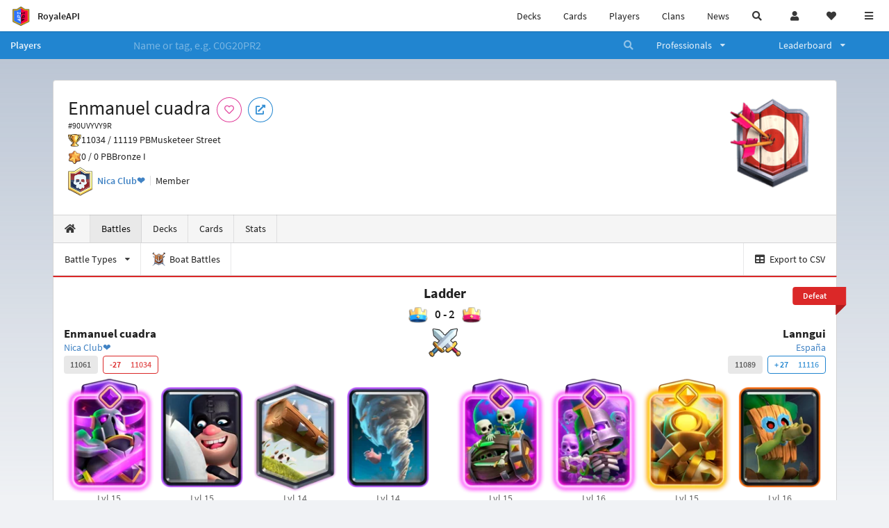

--- FILE ---
content_type: text/html; charset=utf-8
request_url: https://royaleapi.com/player/90UVYVY9R/battles
body_size: 18262
content:

<!DOCTYPE html>
    <html lang="en">

<head>    <meta charset="UTF-8"/>
    <meta name="viewport" content="width=device-width, initial-scale=1"/>
    <title>Enmanuel cuadra #90UVYVY9R | Battle Log | Player Profile in Clash Royale - RoyaleAPI</title>

<link rel="apple-touch-icon" sizes="57x57" href="https://royaleapi.com/static/img/favicon2/apple-icon-57x57.png?t=ad39e8ebc">
<link rel="apple-touch-icon" sizes="60x60" href="https://royaleapi.com/static/img/favicon2/apple-icon-60x60.png?t=d6c57df4c">
<link rel="apple-touch-icon" sizes="72x72" href="https://royaleapi.com/static/img/favicon2/apple-icon-72x72.png?t=38d77b57c">
<link rel="apple-touch-icon" sizes="76x76" href="https://royaleapi.com/static/img/favicon2/apple-icon-76x76.png?t=9f254eaac">
<link rel="apple-touch-icon" sizes="114x114" href="https://royaleapi.com/static/img/favicon2/apple-icon-114x114.png?t=6a4b7f8ec">
<link rel="apple-touch-icon" sizes="120x120" href="https://royaleapi.com/static/img/favicon2/apple-icon-120x120.png?t=52854523c">
<link rel="apple-touch-icon" sizes="144x144" href="https://royaleapi.com/static/img/favicon2/apple-icon-144x144.png?t=1a1a1059c">
<link rel="apple-touch-icon" sizes="152x152" href="https://royaleapi.com/static/img/favicon2/apple-icon-152x152.png?t=06ddc337c">
<link rel="apple-touch-icon" sizes="180x180" href="https://royaleapi.com/static/img/favicon2/apple-icon-180x180.png?t=f29fa7edc">
<link rel="icon" type="image/png" sizes="192x192"  href="https://royaleapi.com/static/img/favicon2/android-icon-192x192.png?t=22f051bec">
<link rel="icon" type="image/png" sizes="32x32" href="https://royaleapi.com/static/img/favicon2/favicon-32x32.png?t=928771c9c">
<link rel="icon" type="image/png" sizes="96x96" href="https://royaleapi.com/static/img/favicon2/favicon-96x96.png?t=c1c529c8c">
<link rel="icon" type="image/png" sizes="16x16" href="https://royaleapi.com/static/img/favicon2/favicon-16x16.png?t=bdf872bec">

<meta name="msapplication-TileColor" content="#ffffff">
<meta name="msapplication-TileImage" content="https://royaleapi.com/static/img/favicon2/ms-icon-144x144.png?t=1a1a1059c">
<meta name="theme-color" content="#ffffff">

<link rel="manifest" href="/manifest.json?url=http%3A//royaleapi.com/player/90UVYVY9R/battles">
<link rel="mask-icon" href="https://royaleapi.com/static/img/favicon/safari-pinned-tab.svg?t=c175d491c" color="#5bbad5">
<link rel="shortcut icon" href="https://royaleapi.com/favicon.ico">
<meta name="msapplication-config" content="https://royaleapi.com/static/img/favicon/browserconfig.xml?t=b1e51498c">
<meta name="theme-color" content="#ffffff">
<link rel="preload" href="https://cdn.royaleapi.com/static/fonts/source-sans-pro-v14-latin-regular.woff2" as="font" type="font/woff2" crossorigin>
<link rel="preconnect" href="https://cdn.royaleapi.com" crossorigin>
<link rel="preconnect" href="https://www.google-analytics.com">
<link rel="preconnect" href="https://a.pub.network/" crossorigin />
<link rel="preconnect" href="https://b.pub.network/" crossorigin />
<link rel="preconnect" href="https://c.pub.network/" crossorigin />
<link rel="preconnect" href="https://d.pub.network/" crossorigin />
<link rel="preconnect" href="https://c.amazon-adsystem.com" crossorigin />
<link rel="preconnect" href="https://s.amazon-adsystem.com" crossorigin />
<link rel="preconnect" href="https://secure.quantserve.com/" crossorigin />
<link rel="preconnect" href="https://rules.quantcount.com/" crossorigin />
<link rel="preconnect" href="https://pixel.quantserve.com/" crossorigin />
<link rel="preconnect" href="https://cmp.quantcast.com/" crossorigin />
<link rel="preconnect" href="https://btloader.com/" crossorigin />
<link rel="preconnect" href="https://api.btloader.com/" crossorigin />
<link rel="preconnect" href="https://confiant-integrations.global.ssl.fastly.net" crossorigin />
    <link rel="alternate" href="https://royaleapi.com/player/90UVYVY9R/battles?lang=de" hreflang="de" />
<link rel="alternate" href="https://royaleapi.com/player/90UVYVY9R/battles?lang=en" hreflang="en" />
<link rel="alternate" href="https://royaleapi.com/player/90UVYVY9R/battles?lang=es" hreflang="es" />
<link rel="alternate" href="https://royaleapi.com/player/90UVYVY9R/battles?lang=fr" hreflang="fr" />
<link rel="alternate" href="https://royaleapi.com/player/90UVYVY9R/battles?lang=it" hreflang="it" />
<link rel="alternate" href="https://royaleapi.com/player/90UVYVY9R/battles?lang=ja" hreflang="ja" />
<link rel="alternate" href="https://royaleapi.com/player/90UVYVY9R/battles?lang=ko" hreflang="ko" />
<link rel="alternate" href="https://royaleapi.com/player/90UVYVY9R/battles?lang=nl" hreflang="nl" />
<link rel="alternate" href="https://royaleapi.com/player/90UVYVY9R/battles?lang=pl" hreflang="pl" />
<link rel="alternate" href="https://royaleapi.com/player/90UVYVY9R/battles?lang=pt" hreflang="pt" />
<link rel="alternate" href="https://royaleapi.com/player/90UVYVY9R/battles?lang=ru" hreflang="ru" />
<link rel="alternate" href="https://royaleapi.com/player/90UVYVY9R/battles?lang=vi" hreflang="vi" />
<link rel="alternate" href="https://royaleapi.com/player/90UVYVY9R/battles?lang=zh" hreflang="zh-Hans" />
<link rel="alternate" href="https://royaleapi.com/player/90UVYVY9R/battles?lang=zh_Hant" hreflang="zh-Hant" />
<link rel="canonical" href="https://royaleapi.com/player/90UVYVY9R/battles?lang=en"/>

        <meta name="google" content="notranslate"/>
    <!-- Rich Link Preview -->
    <meta name="title" content="Enmanuel cuadra #90UVYVY9R | Battle Log | Player Profile in Clash Royale - RoyaleAPI">
    <meta name="description" content="The definitive source about decks, players and teams in Clash Royale. Explore advanced statistics about decks and cards based on millions of games per week.">
        <meta name="keywords"
              content="Clash Royale, stats, analytics, decks, esports, API, chests, RoyaleAPI, statistics, meta, best, cards, pro">
    <meta property="og:title" content="Enmanuel cuadra #90UVYVY9R | Battle Log | Player Profile in Clash Royale - RoyaleAPI">
    <meta property="og:type" content="website">
    <meta property="og:site_name" content="RoyaleAPI">
    <meta property="og:url" content="https://royaleapi.com/player/90UVYVY9R/battles">
    <!-- End: Rich Link Preview -->
        <meta name="twitter:card" content="summary"/>

    <meta name="twitter:site" content="@RoyaleAPI">
    <meta name="twitter:site:id" content="901152315301806080">
    <meta name="twitter:creator" content="@RoyaleAPI">
    <meta name="twitter:creator:id" content="901152315301806080">
    <meta name="twitter:title" content="Enmanuel cuadra #90UVYVY9R | Battle Log | Player Profile in Clash Royale - RoyaleAPI">
    <meta name="twitter:description" content="The definitive source about decks, players and teams in Clash Royale. Explore advanced statistics about decks and cards based on millions of games per week.">
    <link rel="search" type="application/opensearchdescription+xml" title="RoyaleAPI" href="/opensearch.xml"/>

                    <meta property="og:image:width" content="256">
    <meta property="og:image:height" content="256">
    <meta property="og:image" content="https://cdns3.royaleapi.com/cdn-cgi/image/w=256,h=256,format=auto/static/img/arenas-fs8/256x256/league4-fs8.png">
    <meta name="twitter:image" content="https://cdns3.royaleapi.com/cdn-cgi/image/w=256,h=256,format=auto/static/img/arenas-fs8/256x256/league4-fs8.png">



        <meta property="og:description" content="The definitive source about decks, players and teams in Clash Royale. Explore advanced statistics about decks and cards based on millions of games per week.">


<!-- Google Tag Manager -->
<script>(function(w,d,s,l,i){w[l]=w[l]||[];w[l].push({'gtm.start':
new Date().getTime(),event:'gtm.js'});var f=d.getElementsByTagName(s)[0],
j=d.createElement(s),dl=l!='dataLayer'?'&l='+l:'';j.async=true;j.src=
'https://www.googletagmanager.com/gtm.js?id='+i+dl;f.parentNode.insertBefore(j,f);
})(window,document,'script','dataLayer','GTM-TCGM34G');</script>
<!-- End Google Tag Manager -->
    <script>
        window.__royaleapi_t = 1769345948;
        window.__royaleapi_a = 1;
    </script>

        


            <link rel="stylesheet" href="https://a.pub.network/royaleapi-com/cls.css">
            <script data-cfasync="false" type="text/javascript">
                var freestar = freestar || {};
                freestar.queue = freestar.queue || [];
                freestar.config = freestar.config || {};
                freestar.config.enabled_slots = [];
                freestar.initCallback = function () {
                    (freestar.config.enabled_slots.length === 0) ? freestar.initCallbackCalled = false : freestar.newAdSlots(freestar.config.enabled_slots)
                }
            </script>
            <script src="https://a.pub.network/royaleapi-com/pubfig.min.js" data-cfasync="false" async></script>





    <!-- App scripts -->
            <link rel="stylesheet" href="https://cdn.royaleapi.com/static/fomantic-2.8/dist/semantic.min.css?t=b3492b24c">

            <link rel="stylesheet" href="https://cdn.royaleapi.com/static/scss/app.css?t=20264f2dc">

            <link
            rel="stylesheet"
            href="https://cdn.royaleapi.com/static/scss/app_defer.css?t=74a8395ac"
            media="print"
            onload="this.media='all'; this.onload = null"
    >
    <noscript>
        <link rel="stylesheet" href="https://cdn.royaleapi.com/static/scss/app_defer.css?t=74a8395ac">
    </noscript>

                <script data-cfasync="false"  type="text/javascript" src="https://cdn.royaleapi.com/static/jslib/jquery/jquery-3.5.1.min.js?t=c76448a1c" crossorigin="anonymous"></script>

        <script src="https://cdnjs.cloudflare.com/ajax/libs/mobile-detect/1.4.4/mobile-detect.min.js"></script>
                <script data-cfasync="false"  type="text/javascript" src="https://cdn.royaleapi.com/static/fomantic-2.8/dist/semantic.min.js?t=4607d0a7c" crossorigin="anonymous"></script>



</head>
<body class="">
<!-- Google Tag Manager (noscript) -->
<noscript><iframe src="https://www.googletagmanager.com/ns.html?id=GTM-TCGM34G"
height="0" width="0" style="display:none;visibility:hidden"></iframe></noscript>
<!-- End Google Tag Manager (noscript) --><div id="__royaleapi_meta" data-country="US"></div>
<!-- Sidebar -->

<!-- End Sidebar -->

<!-- always on topnav -->
    <div id="top_menu" class="ui borderless fluid menu fixed top">
        <a class="brand item header" href="/">
            <img src="https://cdn.royaleapi.com/static/img/branding/royaleapi-logo-128.png?t=feb800c3c" style="height:2rem; width: 2rem;" alt="RoyaleAPI"/>
            <span class="mobile-hide" style="padding-left:0.7rem;">RoyaleAPI</span>
        </a>
        <div class="right compact menu">
            <a class="mobile-hide nav item" href="/decks">
Decks            </a>
            <a class="mobile-hide nav item" href="/cards/popular?time=7d&mode=grid&cat=Ranked&sort=rating">
Cards            </a>
            <a class="mobile-hide nav item" href="/players">
Players            </a>
            <a class="mobile-hide nav item" href="/clans">
Clans            </a>
            <a class="mobile-hide nav item" href="/blog">
News            </a>
            <!-- Unified search -->
            <div id="search_all_button" class="link item">
                <i class="search icon"></i>
            </div>

            <!-- login -->
    <a id="user_button" class="link item" href="/login">
        <i class="user icon"></i>
    </a>

            <!-- Saved -->
            <div id="top-fave" class="ui dropdown item">
                <i class="heart icon"></i>
                <div id="player_saved_menu" class="menu">
                </div>
            </div>
            <div id="sidebar-toggle" class="link item">
                <i class="content icon"></i>
            </div>
        </div>
    </div>
<div class="pusher">


<div id="global_search_segment" class="ui attached segment global_search hidden">
    <div class="content">
            <form class="ui form global_search" action="/player/search/results" method="get">
        <div class="player_search_container ui fluid search">
            <div class="field" data-name="player">
                <label>Player</label>
                <div class="ui icon large input">
                    <input class="prompt" data-section="player" type="text" name="q" placeholder="Name or tag, e.g. C0G20PR2"/>
                    <i class="search link icon"></i>
                </div>
            </div>
            <div class="results"></div>
        </div>
    </form>

            <form class="ui form global_search" action="/clan" method="get">
        <div class="clan_search_container ui fluid search">
            <div class="field" data-name="clan">
                <label>Clan</label>
                <div class="ui icon large input">
                    <input class="prompt" data-section="clan" type="text" name="q" placeholder="Name or tag, e.g. 9PJ82CRC"/>
                    <i class="search link icon"></i>
                </div>
            </div>
            <div class="results"></div>
        </div>
    </form>

            <form class="ui form global_search" action="/tournament" method="get">
        <div class="tournament_search_container ui fluid search">
            <div class="field" data-name="tournament">
                <label>Tournament</label>
                <div class="ui icon large input">
                    <input class="prompt" data-section="tournament" type="text" name="q" placeholder="Name or tag"/>
                    <i class="search link icon"></i>
                </div>
            </div>
            <div class="results"></div>
        </div>
    </form>

            <form class="ui form global_search" action="/blog/search" method="get">
        <div class="blog_search_container ui fluid search">
            <div class="field" data-name="blog">
                <label>Blog</label>
                <div class="ui icon large input">
                    <input class="prompt" data-section="blog" type="text" name="q" placeholder="Search"/>
                    <i class="search link icon"></i>
                </div>
            </div>
            <div class="results"></div>
        </div>
    </form>

        <button class="ui icon button" id="global_search_close_button">
            <i class="close icon"></i>
        </button>
    </div>
</div>








<div id="topbar">
    <div class="ui attached segment">
        <div class="nav_aux_container">
            <div class="creator_code_segment item">
                <img class="ui mini image floated left margin0" src="https://cdn.royaleapi.com/static/img/ui/creator-code_128-fs8.png?t=a3b3881bc" alt="Creator Code" style="height:1.5rem;width:auto;"/>
                <!--googleoff: all-->Creator Code<!--googleon: all-->
                <strong>RoyaleAPI</strong>
            </div>
            <div class="language_selector_segment item">
<div id="language_sidebar_button" class="link item language_button" style="text-align: right;">
            <i class="us flag"></i>
            English
</div>            </div>

        </div>
        <div class="nav_container main">
            <a class="item" href="/decks/popular">
Decks            </a>
            <a class="item" href="/deck-builder">
Deck Builder            </a>
            <a class="item" href="/cards/popular?time=7d&mode=grid&cat=Ranked&sort=rating">
Cards            </a>
            <a class="item" href="/players">
Players            </a>
            <a class="item" href="/clans">
Clans            </a>
            <a class="item" href="/esports">
Esports            </a>

            <a class="item" href="/blog">
News + Blog            </a>

            <a class="item" href="/strategy">
Strategy            </a>
            <a class="item" href="/tournaments">
Tournaments            </a>


                                        <a class="item" href="/decks/popular?time=1d&sort=rating&type=Event_Blizzard_Mode_2026">

        <div class="icon_container " style="background-image:url(https://cdns3.royaleapi.com/cdn-cgi/image/w=64,h=64,format=auto/static/img/ui/snowstorm.png); border-radius:4px"></div>
            Decks 
    </a>
                <a class="item" href="/decks/popular?time=1d&sort=rating&inc=ice-golem-hero">
        <div class="icon_container icon-card-ev1-legendary" style="background-image:url(https://cdns3.royaleapi.com/cdn-cgi/image/q=80,w=75,h=90,format=auto/static/img/cards/v8-7d088998/ice-golem-hero.png);"></div>
Decks    </a>
                <a class="item" href="/decks/popular?time=1d&sort=rating&inc=wizard-hero">
        <div class="icon_container icon-card-ev1-legendary" style="background-image:url(https://cdns3.royaleapi.com/cdn-cgi/image/q=80,w=75,h=90,format=auto/static/img/cards/v8-7d088998/wizard-hero.png);"></div>
Decks    </a>




        </div>


        <h5 class="ui header secondary">
            RoyaleAPI
        </h5>
        <div class="nav_container secondary">
            <a class="item" href="/about">
About Us            </a>
            <a class="item" href="/donate">
Donate            </a>
            <a class="item" href="https://brand.royaleapi.com" target="_blank">
Brand            </a>
            <a class="item" href="https://help.royaleapi.com" target="_blank">
Help            </a>
            <a class="item" href="https://support.royaleapi.com" target="_blank">
Support            </a>
            <a class="item" href="/contact">
Contact Us            </a>
            <a class="item" href="/privacy">Privacy Policy</a>
            <a class="item" href="/tos">Terms of Service</a>
        </div>

        <h5 class="ui header secondary topmargin0">
            Social
        </h5>

        <div class="nav_container secondary">
            <a class="item" href="https://twitter.com/RoyaleAPI">
                <i class="icon icon-royaleapi icon-twitter">        <svg xmlns="http://www.w3.org/2000/svg" width="1em" height="1em" viewBox="0 0 24 24"><path fill="none" stroke="currentColor" stroke-linecap="round" stroke-linejoin="round" stroke-width="1.5" d="m3 21l7.548-7.548M21 3l-7.548 7.548m0 0L8 3H3l7.548 10.452m2.904-2.904L21 21h-5l-5.452-7.548" color="currentColor"/></svg>
</i>
                X (Twitter)
            </a>
            <a class="item" href="https://facebook.com/RoyaleAPI">
                <i class="facebook icon"></i>
                Facebook
            </a>
            <a class="item" href="https://instagram.com/RoyaleAPI">
                <i class="instagram icon"></i>
                Instagram
            </a>
            <a class="item" href="https://www.reddit.com/r/RoyaleAPI/">
                <i class="reddit icon"></i>
                Reddit
            </a>
            <a class="item" href="https://youtube.com/c/RoyaleAPI">
                <i class="youtube icon"></i>
                YouTube
            </a>
            <a class="item" href="https://discord.royaleapi.com">
                <i class="discord icon"></i>
                Discord
            </a>
            <a class="item" href="https://github.com/RoyaleAPI">
                <i class="github icon"></i>
                Github
            </a>
            <a class="item" href="https://www.tiktok.com/@royaleapi1">
                <i class="icon icon-royaleapi">        <svg xmlns="http://www.w3.org/2000/svg" width="1em" height="1em" viewBox="0 0 24 24"><path fill="currentColor" d="M16.6 5.82s.51.5 0 0A4.278 4.278 0 0 1 15.54 3h-3.09v12.4a2.592 2.592 0 0 1-2.59 2.5c-1.42 0-2.6-1.16-2.6-2.6c0-1.72 1.66-3.01 3.37-2.48V9.66c-3.45-.46-6.47 2.22-6.47 5.64c0 3.33 2.76 5.7 5.69 5.7c3.14 0 5.69-2.55 5.69-5.7V9.01a7.35 7.35 0 0 0 4.3 1.38V7.3s-1.88.09-3.24-1.48"/></svg>
</i>
                Tiktok
            </a>
        </div>
    </div>

</div>    <!--googleoff: all-->
    <!--googleon: all-->
        <!--googleoff: all-->
        <div class="ui attached error message margin0 adblock_message hidden">
        </div>
        <!--googleon: all-->


    <!-- Page Contents -->
    <div id="page_content_container">
        <div id="fullpage_screenshot_branding" class="ui attached borderless stackable menu" style="display:none;">
            <div class="ui header item">
                <img class="ui small image" src="https://cdn.royaleapi.com/static/img/branding/royaleapi-logo-128.png?t=feb800c3c"/>
                RoyaleAPI
            </div>
            <div class="item">https://royaleapi.com/player/90UVYVY9R/battles</div>
            <div id="fullpage_screenshot_datetime" class="right item"></div>
        </div>
        <div id="page_content">
    <!-- BG -->
    <div id="player-bg"></div>

    <!-- family menu -->
    <!-- player nav menu -->





<form id="player_search_attached_form" class="ui fluid form" action="/player/search/results" style="margin:0;">
    <div class="ui attached blue inverted menu borderless nav_menu players__nav_menu">
        <a class="header item" href="/players" style="flex:1;">
Players        </a>
        <div class="ui search item mobile-hide" style="flex:5;">
            <div class="ui transparent icon input">
                <input id="player_search_input" name="q" class="prompt" type="text"
                       placeholder="Name or tag, e.g. C0G20PR2">
                <i class="search link inverted icon"></i>
            </div>
        </div>
        <div class="ui dropdown item" style="flex:1;">
            <span>Professionals</span>
            <i class="dropdown icon"></i>
            <div class="menu">
                <a class="item" href="/esports/players">
Players                </a>
                <a class="item" href="/esports/teams">
Teams                </a>
                <a class="item" href="/pro/search">
Search                </a>
            </div>
        </div>
        <div class="ui two column dropdown item" style="flex:1;">
            <span>Leaderboard</span>
            <i class="dropdown icon"></i>
            <div class="menu">
                
    <div class="header header_divider" style="">
        Ladder
    </div>



                <a class="item" href="/players/leaderboard">
Ranked                </a>
                <a class="item" href="/players/leaderboard_history">
Leaderboard History                </a>
                <a class="item" href="/players/trail/170000017">
Merge Tactics                </a>
                <a class="item" href="/players/trail/170000015">
Mega Draft                </a>
                <a class="item" href="/players/trail/170000005">
Retro Royale                </a>
                <a class="item" href="/players/2v2">
2v2 League                </a>
                <a class="item" href="/players/goblin/leaderboard">
Goblin                </a>
                
    <div class="header header_divider" style="">
        Challenge
    </div>


                <a class="item" href="/players/gc">
GC - Recent                </a>
                <a class="item" href="/players/12wins-cc">
CC - Recent                </a>
                <a class="item" href="/players/gc_12wins">
GC - Lifetime                </a>
                <a class="item" href="/players/cc_12wins">
CC - Lifetime                </a>
                <a class="item" href="/players/gt/leaderboard">
Global Tournament                </a>

                <a class="item" href="/players/gt/leaderboard/list">
Past GTs                </a>

                
    <div class="header header_divider" style="">
        Earnings
    </div>


                <a class="item" href="/players/earnings/individual">
Individual                </a>
                <a class="item" href="/players/earnings/team">
Team                </a>

                
    <div class="header header_divider" style="">
        Stats
    </div>


                <a class="item" href="/players/level/16">
Tower Level                </a>
                <a class="item" href="/players/cards_won">
Cards Won                </a>
                <a class="item" href="/players/donations">
Donations                </a>
                <a class="item" href="/players/battle_count">
Total Games                </a>
                <a class="item" href="/players/three_crown_wins">
Three-Crown Wins                </a>
                <a class="item" href="/players/emote_score">
BM Score                </a>
                <a class="item" href="/players/stats/card_collection">
Card Collection                </a>
                <a class="item" href="/players/mastery/levels">
Mastery Levels                </a>
                <a class="item" href="/players/mastery/completion">
Mastery Completion                </a>
                <a class="item" href="/players/stats/emote_collection">
Emote Collection                </a>
                <a class="item" href="/players/stats/banner_collection">
Banner Collection                </a>

                
    <div class="header header_divider" style="">
        Social
    </div>


                <a class="item" href="/players/twitter">
                    Twitter
                </a>
                <a class="item" href="/players/youtube">
                    YouTube
                </a>
            </div>
        </div>
    </div>
    <div class="ui error message attached segment" style=" border:none;">
        Please enter a value
    </div>

</form>



    <!-- player player -->







<div class="ui hidden divider mobile-hide"></div>
<div class="ui container sidemargin0">










<style>
    .player_rank {
        position: absolute;
        text-align: center;
        font-weight: 900;
        top: 35%;
        width: 20vw;
        max-width: 10rem;
        padding-left: 1rem;
        padding-right: 1rem;
    }

    .p_header_container {
        display: flex;
        flex-wrap: wrap;
    }

    .p_head_item {
        margin-right: 0.5rem;
    }

    .p_head_item .button {
        margin: 0.2rem;
    }

    @media only screen and (max-width: 767px) {
        .ui.stackable.grid > .column:not(.row) {
            padding: 0.3rem !important;
        }
    }

    .player_aux_info {
        display: flex;
        flex-wrap: wrap;
        align-items: center;
    }

    .player_aux_info > div {
        margin-right: 1rem !important;
        margin-bottom: 0.2rem !important;
    }

    .more_popup_button {
        padding: 0.5rem !important;
        margin-top: 0.3rem !important;
    }
</style>


<div class="ui top attached padded segment player_profile__header_segment" style="margin-top:0">
    
    
    <div style="float:right; text-align:center; width:20vw; max-width:10rem; position:relative;">
        <div class="player_rank" style="z-index:2; color:white; text-shadow:0 2px 6px black;">
            
        </div>
        <div class="player_rank" style="z-index:1; color:black;  -webkit-text-stroke: 2px rgba(0,0,0,0.5);">
            
        </div>
        <img class="ui small image" src="https://cdns3.royaleapi.com/cdn-cgi/image/w=128,h=128,format=auto/static/img/arenas-fs8/128x128/league4-fs8.png?2"
             style="display:inline-block; width:20vw; max-width:10rem;"/>
    </div>


    <div class="p_header_container">
        <div class="p_head_item">
            <h1 class="ui header" style="margin:0; white-space: nowrap;">
                Enmanuel cuadra


            </h1>
            <h2 class="ui sub header" style="margin:0;">#90UVYVY9R</h2>
        </div>
        <div class="p_head_item mobile-show">
            <div class="ui icon button more_popup_button">
                <i class="horizontal ellipsis icon"></i>
            </div>
            <div class="ui flowing popup transition hidden">
    

        <div class="follow_button ui basic None pink icon circular button button_popup "
             data-action="follow"
             data-content="Follow player"
             data-position="top center"
                        data-category="player"
        data-tag="90UVYVY9R"
        data-name="Enmanuel cuadra"

        >
            <i class="outline heart icon"></i>
        </div>

<a
        href="clashroyale://playerInfo?id=90UVYVY9R"
        target="_blank"
        class="ui circular icon blue basic button  button_popup"
        data-content="Open in Clash Royale"
        data-position="top center"
>
    <i class="external icon"></i>
</a>            </div>
        </div>
        <div class="p_head_item mobile-hide">
    

        <div class="follow_button ui basic None pink icon circular button button_popup "
             data-action="follow"
             data-content="Follow player"
             data-position="top center"
                        data-category="player"
        data-tag="90UVYVY9R"
        data-name="Enmanuel cuadra"

        >
            <i class="outline heart icon"></i>
        </div>

<a
        href="clashroyale://playerInfo?id=90UVYVY9R"
        target="_blank"
        class="ui circular icon blue basic button  button_popup"
        data-content="Open in Clash Royale"
        data-position="top center"
>
    <i class="external icon"></i>
</a>        </div>
    </div>

    <div class="player__profile_header_container">

        <!-- Trophies -->




            <div class="league_info_container">
                <div class="item_icon trophy"></div>
                <div class="item">
                    11034 /
                    11119 PB
                </div>
                <div class="item">
                    Musketeer Street
                </div>
            </div>

            <div class="league_info_container">
                <div class="item_icon trophy-auto-chess">
                </div>
                <div class="item">
                    0 /
                    0 PB
                </div>
                    <div class="item">
                        Bronze I
                    </div>

            </div>


        <!-- labels -->
        <div class="ui hidden divider" style="margin:0;"></div>
        <div class="player_aux_info">
            <div class="ui horizontal divided list">
                    <div class="item clan_badge">
                                <a href="/clan/GG0R8LJV" class="ui image">
            <img class="ui mini image"
                 src="https://cdn.royaleapi.com/static/img/badge/Skull_02.png?t=5f413dbdc"/>
        </a>

                    </div>
                    <div class="ui header item">
                                <a href="/clan/GG0R8LJV">Nica Club❤</a>
                    </div>
                    <div class="item">
                        Member
                    </div>
            </div>
            <div class="labels">
                





            </div>
        </div>
    </div>
    <!-- follow -->


</div>


<script src="/static/jslib/jquery.fittext.js"></script>
<script>
    $(document).ready(function () {
        const rank = '';
        let fitTextConst = 0.28;
        if (rank.length === 1) {
            fitTextConst = 0.18;
        } else if (rank.length === 2) {
            fitTextConst = 0.2;
        } else if (rank.length === 3) {
            fitTextConst = 0.25;
        } else {
            fitTextConst = 0.27;
        }
        $('.player_rank').fitText(fitTextConst);
        $('.more_popup_button').popup({
            position: 'bottom center',
            on: 'click',
        });
    })

</script>


    <div class="ui lightwash attached menu player_profile__nav battles">
        <a class="item " href="/player/90UVYVY9R/"><i class="home icon"></i></a>
        <a class="item active" href="/player/90UVYVY9R/battles">
Battles        </a>
        <a class="item " href="/player/90UVYVY9R/decks">
Decks        </a>
        <a class="item " href="/player/90UVYVY9R/cards">
Cards        </a>
        <a class="item " href="/player/90UVYVY9R/stats/team">
Stats        </a>
    </div>
    <!-- Battle Filter -->
        <div class="ui attached menu">
                    <div class="ui dropdown item ">
            <span class="text">Battle Types</span>
            <i class="dropdown icon"></i>
            <div class="battle_filter menu">
                <div data-type="all" class="link item active">
All Battles                </div>
                            <div data-type="PvP"
         class="link item">Ladder 1v1: 15</div>
                            <div data-type="riverRacePvP"
         class="link item">River Race 1v1: 16</div>
            </div>
        </div>


    <!-- CSV export -->
        <!-- Boat battles -->
        <a href="/player/90UVYVY9R/battles/boat" class="item ">
            <img class="ui verytiny image" src="https://cdn.royaleapi.com/static/img/ui/cw-boat-battle.png?t=164b407bc"/>
            <span class="mobile-hide">
Boat Battles            </span>
        </a>

        <a href="/player/90UVYVY9R/battles/csv" id="export_battles_to_csv" class=" ui right item" target="_blank">
            <i class="table icon"></i>
Export to CSV        </a>

        </div>

</div>
        <!-- Battles -->


        <div id="scrolling_battle_container">






<div class="ui container sidemargin0 battle_list_container">

    <!-- Battle Log -->

    <div id="battle_1769476339.0"
         class="ui attached segment red battle battletype-PvP battle_list_battle"
         data-battle-type="PvP"
         data-players-have-rank="0"
         data-timestamp="1769476339.0">
            <div class="battle_header">
        <div class="win_loss item">
                

        </div>
        <div class="result item">
                <h4 class="ui header centered game_mode_header" style="margin-bottom:0;">
        
            Ladder
        
    </h4>
                <div class="result_header">
                    <img class="battle_crown" src="https://cdns3.royaleapi.com/cdn-cgi/image/w=32,h=32/static/img/ui/crown-blue.png"/>
                    0
                    - 2
                    <img class="battle_crown" src="https://cdns3.royaleapi.com/cdn-cgi/image/w=32,h=32/static/img/ui/crown-red.png"/>
                </div>




            <div class="result_battle_icon ">
                <div class="battle_icon_centered_v3"
                     style="background-image:url(https://cdns3.royaleapi.com/cdn-cgi/image/w=128,h=128,format=auto/static/img/ui/battle.png)"
                >



                </div>
                <div class="win_count_title_container">
                    <div class="win_count_title">

                                

                    </div>
                </div>
            </div>

        </div>
        <div class="win_loss item">
                
        <div class="ui right ribbon label red">Defeat</div>

        </div>
    </div>

            <div class="ui horizontal basic segments border0 shadow0 battle-team-segment-container">
                <div class="ui basic segment team-segment"><div class="ui horizontal segments basic-segment team-info-segment">
                <div class="ui basic segment basic-segment">
                    <div style="">
                        <a class="ui header link player_name_header hover_highlight single-line-truncate" href="/player/90UVYVY9R/battles">
                            Enmanuel cuadra     

                        </a>
                        <div class="sub header single-line-truncate">                                <a class="hover_highlight battle_player_clan" href="/clan/GG0R8LJV">
                                    Nica Club❤
                                </a><div class="battle_log__player_rank">
                            </div>
                        </div>

                        <div class="trophy_container">
                                <div class="ui label">11061</div>
                                            <div class="ui basic red label">
                -27
                <div class="detail">
                    11034
                </div>
            </div>

                        </div>
                    </div>
                </div>
            </div>
            <div style="height:0.5rem;"></div>



<div class="ui padded grid" id="deck_electro-wizard,executioner,hog-rider,knight,lightning,pekka-ev1,the-log,tornado">
        <div class="deck_card__four_wide">
                <a href="/decks/stats/electro-wizard,executioner,hog-rider,knight,lightning,pekka-ev1,the-log,tornado" >
                <img class="ui image deck_card deck_card_key_pekka-ev1" alt="P.E.K.K.A"
         loading="eager"
         data-card-key="pekka-ev1"
         src="https://cdns3.royaleapi.com/cdn-cgi/image/w=150,h=180,format=auto/static/img/cards/v8-7d088998/pekka-ev1.png"
    />

                </a>
                    <div class="ui basic center card-level"><span class="mobile-hide">Lvl </span>15
                    </div>
        </div>
        <div class="deck_card__four_wide">
                <a href="/decks/stats/electro-wizard,executioner,hog-rider,knight,lightning,pekka-ev1,the-log,tornado" >
                <img class="ui image deck_card deck_card_key_executioner" alt="Executioner"
         loading="eager"
         data-card-key="executioner"
         src="https://cdns3.royaleapi.com/cdn-cgi/image/w=150,h=180,format=auto/static/img/cards/v8-7d088998/executioner.png"
    />

                </a>
                    <div class="ui basic center card-level"><span class="mobile-hide">Lvl </span>15
                    </div>
        </div>
        <div class="deck_card__four_wide">
                <a href="/decks/stats/electro-wizard,executioner,hog-rider,knight,lightning,pekka-ev1,the-log,tornado" >
                <img class="ui image deck_card deck_card_key_the-log" alt="The Log"
         loading="eager"
         data-card-key="the-log"
         src="https://cdns3.royaleapi.com/cdn-cgi/image/w=150,h=180,format=auto/static/img/cards/v8-7d088998/the-log.png"
    />

                </a>
                    <div class="ui basic center card-level"><span class="mobile-hide">Lvl </span>14
                    </div>
        </div>
        <div class="deck_card__four_wide">
                <a href="/decks/stats/electro-wizard,executioner,hog-rider,knight,lightning,pekka-ev1,the-log,tornado" >
                <img class="ui image deck_card deck_card_key_tornado" alt="Tornado"
         loading="eager"
         data-card-key="tornado"
         src="https://cdns3.royaleapi.com/cdn-cgi/image/w=150,h=180,format=auto/static/img/cards/v8-7d088998/tornado.png"
    />

                </a>
                    <div class="ui basic center card-level"><span class="mobile-hide">Lvl </span>14
                    </div>
        </div>
        <div class="deck_card__four_wide">
                <a href="/decks/stats/electro-wizard,executioner,hog-rider,knight,lightning,pekka-ev1,the-log,tornado" >
                <img class="ui image deck_card deck_card_key_lightning" alt="Lightning"
         loading="eager"
         data-card-key="lightning"
         src="https://cdns3.royaleapi.com/cdn-cgi/image/w=150,h=180,format=auto/static/img/cards/v8-7d088998/lightning.png"
    />

                </a>
                    <div class="ui basic center card-level"><span class="mobile-hide">Lvl </span>14
                    </div>
        </div>
        <div class="deck_card__four_wide">
                <a href="/decks/stats/electro-wizard,executioner,hog-rider,knight,lightning,pekka-ev1,the-log,tornado" >
                <img class="ui image deck_card deck_card_key_knight" alt="Knight"
         loading="eager"
         data-card-key="knight"
         src="https://cdns3.royaleapi.com/cdn-cgi/image/w=150,h=180,format=auto/static/img/cards/v8-7d088998/knight.png"
    />

                </a>
                    <div class="ui basic center card-level"><span class="mobile-hide">Lvl </span>16
                    </div>
        </div>
        <div class="deck_card__four_wide">
                <a href="/decks/stats/electro-wizard,executioner,hog-rider,knight,lightning,pekka-ev1,the-log,tornado" >
                <img class="ui image deck_card deck_card_key_hog-rider" alt="Hog Rider"
         loading="eager"
         data-card-key="hog-rider"
         src="https://cdns3.royaleapi.com/cdn-cgi/image/w=150,h=180,format=auto/static/img/cards/v8-7d088998/hog-rider.png"
    />

                </a>
                    <div class="ui basic center card-level"><span class="mobile-hide">Lvl </span>16
                    </div>
        </div>
        <div class="deck_card__four_wide">
                <a href="/decks/stats/electro-wizard,executioner,hog-rider,knight,lightning,pekka-ev1,the-log,tornado" >
                <img class="ui image deck_card deck_card_key_electro-wizard" alt="Electro Wizard"
         loading="eager"
         data-card-key="electro-wizard"
         src="https://cdns3.royaleapi.com/cdn-cgi/image/w=150,h=180,format=auto/static/img/cards/v8-7d088998/electro-wizard.png"
    />

                </a>
                    <div class="ui basic center card-level"><span class="mobile-hide">Lvl </span>14
                    </div>
        </div>
</div>                    <a href="/card/tower-princess">
                        <div class="deck_tower_card__container">
                            <img class="ui image deck_card deck_card_key_tower-princess" alt="Tower Princess" loading="lazy"
                                 src="https://cdns3.royaleapi.com/cdn-cgi/image/w=150,h=180,format=auto/static/img/cards/v8-7d088998/tower-princess.png"
                            />
                            <div class="level">
                                <div>Tower Princess</div>
                                <div>Lvl 15</div>
                            </div>

                        </div>
                    </a>
<div class="battle_stats menu " style="">
    <div class="stats item">
        <div class="item button_popup" data-content="Avg Elixir">
            <div class="icon icon-average-elixir">
                <span>Avg Elixir</span>
            </div>
            <div class="value">
                <span class="name">
Avg Elixir                </span>
                4.3
            </div>
        </div>
        <div class="item button_popup" data-content="4-Card Cycle">
            <div class="icon icon-shortest-cycle">
                <span>Shortest Cycle</span>
            </div>
            <div class="value">
                <span class="name">
4-Card Cycle                </span>
                12.0
            </div>
        </div>

            <div class="mobile-hide item button_popup" data-content="Elixir Leaked">
                <div class="icon icon-elixir-leaked">
                    <span>Elixir Leaked</span>
                </div>
                <div class="value">
                <span class="name">
Elixir Leaked                </span>
                    5.41
                </div>
            </div>
            <div class="item mobile-hide tablet-hide">
                <div class="value">
                            <span class="hp-popup"
              data-king="6382"
              data-princess0="0"
              data-princess1="0"
              data-total="6382"
        >
        6382 HP
        </span>

                </div>
            </div>
    </div>
        <div class="right item menu">
                    <div class="follow_button ui    button_popup item mobile-hide"
             data-action="follow"
             data-content="Save deck"
             data-position="top center"
             data-type="battle_stats_deck"
                    data-category="deck"
    data-name="electro-wizard,executioner,hog-rider,knight,lightning,pekka-ev1,the-log,tornado"

        >
            <i class="circular pink heart outline link icon"></i>
        </div>

            <a class="button_popup item" href="https://link.clashroyale.com/en?clashroyale://copyDeck?deck=26000004;26000021;26000000;28000007;26000045;26000042;28000012;28000011&tt=159000000&l=Royals"
               data-content="Copy deck" data-position="top right">
                <i class="circular inverted blue external alternate link icon"></i>
            </a>
    <div class="button_popup qrcode_button mobile-hide item "
         data-qrcode="clashroyale://copyDeck?deck=26000004;26000021;26000000;28000007;26000045;26000042;28000012;28000011&tt=159000000&l=Royals"
         data-content="Copy deck via QR Code" data-position="top right">
        <i class="circular inverted purple qrcode icon"></i>
    </div>


        </div>
</div></div>
                <div class="ui basic segment team-segment"><div class="ui horizontal segments basic-segment team-info-segment">
                <div class="ui basic segment basic-segment">
                    <div style="text-align:right">
                        <a class="ui header link player_name_header hover_highlight single-line-truncate" href="/player/2Y2UVQLG8/battles">
                            Lanngui     

                        </a>
                        <div class="sub header single-line-truncate">                                <a class="hover_highlight battle_player_clan" href="/clan/C9CYVRL">
                                    España
                                </a><div class="battle_log__player_rank">
                            </div>
                        </div>

                        <div class="trophy_container">
                                <div class="ui label">11089</div>
                                            <div class="ui basic blue label">
                + 27
                <div class="detail">
                    11116
                </div>
            </div>

                        </div>
                    </div>
                </div>
            </div>
            <div style="height:0.5rem;"></div>



<div class="ui padded grid" id="deck_dart-goblin,fire-spirit,ice-spirit,mini-pekka-hero,skeleton-army-ev1,skeleton-barrel-ev1,suspicious-bush,the-log">
        <div class="deck_card__four_wide">
                <a href="/decks/stats/dart-goblin,fire-spirit,ice-spirit,mini-pekka-hero,skeleton-army-ev1,skeleton-barrel-ev1,suspicious-bush,the-log" >
                <img class="ui image deck_card deck_card_key_skeleton-barrel-ev1" alt="Skeleton Barrel"
         loading="eager"
         data-card-key="skeleton-barrel-ev1"
         src="https://cdns3.royaleapi.com/cdn-cgi/image/w=150,h=180,format=auto/static/img/cards/v8-7d088998/skeleton-barrel-ev1.png"
    />

                </a>
                    <div class="ui basic center card-level"><span class="mobile-hide">Lvl </span>15
                    </div>
        </div>
        <div class="deck_card__four_wide">
                <a href="/decks/stats/dart-goblin,fire-spirit,ice-spirit,mini-pekka-hero,skeleton-army-ev1,skeleton-barrel-ev1,suspicious-bush,the-log" >
                <img class="ui image deck_card deck_card_key_skeleton-army-ev1" alt="Skeleton Army"
         loading="eager"
         data-card-key="skeleton-army-ev1"
         src="https://cdns3.royaleapi.com/cdn-cgi/image/w=150,h=180,format=auto/static/img/cards/v8-7d088998/skeleton-army-ev1.png"
    />

                </a>
                    <div class="ui basic center card-level"><span class="mobile-hide">Lvl </span>16
                    </div>
        </div>
        <div class="deck_card__four_wide">
                <a href="/decks/stats/dart-goblin,fire-spirit,ice-spirit,mini-pekka-hero,skeleton-army-ev1,skeleton-barrel-ev1,suspicious-bush,the-log" >
                <img class="ui image deck_card deck_card_key_mini-pekka-hero" alt="Mini P.E.K.K.A"
         loading="eager"
         data-card-key="mini-pekka-hero"
         src="https://cdns3.royaleapi.com/cdn-cgi/image/w=150,h=180,format=auto/static/img/cards/v8-7d088998/mini-pekka-hero.png"
    />

                </a>
                    <div class="ui basic center card-level"><span class="mobile-hide">Lvl </span>15
                    </div>
        </div>
        <div class="deck_card__four_wide">
                <a href="/decks/stats/dart-goblin,fire-spirit,ice-spirit,mini-pekka-hero,skeleton-army-ev1,skeleton-barrel-ev1,suspicious-bush,the-log" >
                <img class="ui image deck_card deck_card_key_dart-goblin" alt="Dart Goblin"
         loading="eager"
         data-card-key="dart-goblin"
         src="https://cdns3.royaleapi.com/cdn-cgi/image/w=150,h=180,format=auto/static/img/cards/v8-7d088998/dart-goblin.png"
    />

                </a>
                    <div class="ui basic center card-level"><span class="mobile-hide">Lvl </span>16
                    </div>
        </div>
        <div class="deck_card__four_wide">
                <a href="/decks/stats/dart-goblin,fire-spirit,ice-spirit,mini-pekka-hero,skeleton-army-ev1,skeleton-barrel-ev1,suspicious-bush,the-log" >
                <img class="ui image deck_card deck_card_key_the-log" alt="The Log"
         loading="eager"
         data-card-key="the-log"
         src="https://cdns3.royaleapi.com/cdn-cgi/image/w=150,h=180,format=auto/static/img/cards/v8-7d088998/the-log.png"
    />

                </a>
                    <div class="ui basic center card-level"><span class="mobile-hide">Lvl </span>15
                    </div>
        </div>
        <div class="deck_card__four_wide">
                <a href="/decks/stats/dart-goblin,fire-spirit,ice-spirit,mini-pekka-hero,skeleton-army-ev1,skeleton-barrel-ev1,suspicious-bush,the-log" >
                <img class="ui image deck_card deck_card_key_ice-spirit" alt="Ice Spirit"
         loading="eager"
         data-card-key="ice-spirit"
         src="https://cdns3.royaleapi.com/cdn-cgi/image/w=150,h=180,format=auto/static/img/cards/v8-7d088998/ice-spirit.png"
    />

                </a>
                    <div class="ui basic center card-level"><span class="mobile-hide">Lvl </span>15
                    </div>
        </div>
        <div class="deck_card__four_wide">
                <a href="/decks/stats/dart-goblin,fire-spirit,ice-spirit,mini-pekka-hero,skeleton-army-ev1,skeleton-barrel-ev1,suspicious-bush,the-log" >
                <img class="ui image deck_card deck_card_key_suspicious-bush" alt="Suspicious Bush"
         loading="eager"
         data-card-key="suspicious-bush"
         src="https://cdns3.royaleapi.com/cdn-cgi/image/w=150,h=180,format=auto/static/img/cards/v8-7d088998/suspicious-bush.png"
    />

                </a>
                    <div class="ui basic center card-level"><span class="mobile-hide">Lvl </span>15
                    </div>
        </div>
        <div class="deck_card__four_wide">
                <a href="/decks/stats/dart-goblin,fire-spirit,ice-spirit,mini-pekka-hero,skeleton-army-ev1,skeleton-barrel-ev1,suspicious-bush,the-log" >
                <img class="ui image deck_card deck_card_key_fire-spirit" alt="Fire Spirit"
         loading="eager"
         data-card-key="fire-spirit"
         src="https://cdns3.royaleapi.com/cdn-cgi/image/w=150,h=180,format=auto/static/img/cards/v8-7d088998/fire-spirit.png"
    />

                </a>
                    <div class="ui basic center card-level"><span class="mobile-hide">Lvl </span>14
                    </div>
        </div>
</div>                    <a href="/card/tower-princess">
                        <div class="deck_tower_card__container">
                            <img class="ui image deck_card deck_card_key_tower-princess" alt="Tower Princess" loading="lazy"
                                 src="https://cdns3.royaleapi.com/cdn-cgi/image/w=150,h=180,format=auto/static/img/cards/v8-7d088998/tower-princess.png"
                            />
                            <div class="level">
                                <div>Tower Princess</div>
                                <div>Lvl 15</div>
                            </div>

                        </div>
                    </a>
<div class="battle_stats menu " style="">
    <div class="stats item">
        <div class="item button_popup" data-content="Avg Elixir">
            <div class="icon icon-average-elixir">
                <span>Avg Elixir</span>
            </div>
            <div class="value">
                <span class="name">
Avg Elixir                </span>
                2.4
            </div>
        </div>
        <div class="item button_popup" data-content="4-Card Cycle">
            <div class="icon icon-shortest-cycle">
                <span>Shortest Cycle</span>
            </div>
            <div class="value">
                <span class="name">
4-Card Cycle                </span>
                6.0
            </div>
        </div>

            <div class="mobile-hide item button_popup" data-content="Elixir Leaked">
                <div class="icon icon-elixir-leaked">
                    <span>Elixir Leaked</span>
                </div>
                <div class="value">
                <span class="name">
Elixir Leaked                </span>
                    3.52
                </div>
            </div>
            <div class="item mobile-hide tablet-hide">
                <div class="value">
                            <span class="hp-popup"
              data-king="7032"
              data-princess0="4358"
              data-princess1="1417"
              data-total="12807"
        >
        12807 HP
        </span>

                </div>
            </div>
    </div>
        <div class="right item menu">
                    <div class="follow_button ui    button_popup item mobile-hide"
             data-action="follow"
             data-content="Save deck"
             data-position="top center"
             data-type="battle_stats_deck"
                    data-category="deck"
    data-name="dart-goblin,fire-spirit,ice-spirit,mini-pekka-hero,skeleton-army-ev1,skeleton-barrel-ev1,suspicious-bush,the-log"

        >
            <i class="circular pink heart outline link icon"></i>
        </div>

            <a class="button_popup item" href="https://link.clashroyale.com/en?clashroyale://copyDeck?deck=26000056;26000012;26000018;26000097;26000040;26000031;26000030;28000011&tt=159000000&l=Royals"
               data-content="Copy deck" data-position="top right">
                <i class="circular inverted blue external alternate link icon"></i>
            </a>
    <div class="button_popup qrcode_button mobile-hide item "
         data-qrcode="clashroyale://copyDeck?deck=26000056;26000012;26000018;26000097;26000040;26000031;26000030;28000011&tt=159000000&l=Royals"
         data-content="Copy deck via QR Code" data-position="top right">
        <i class="circular inverted purple qrcode icon"></i>
    </div>


        </div>
</div></div>
            </div>
        <div class="ui text fluid menu battle_bottom_menu ">
            <div class="item i18n_duration_short battle-timestamp-popup" data-content="2026-01-27 01:12:19 UTC">
                8h 22m 1s
            </div>

            <div class="item battle_level_diff">
                &Delta; Lvl:
                -0.38
            </div>
            <div class="item mobile-show">
                    <span class="hp-both-popup"
          data-team-king="6382"
          data-team-princess0="0"
          data-team-princess1="0"
          data-team-total="6382"
          data-oppo-king="7032"
          data-oppo-princess0="4358"
          data-oppo-princess1="1417"
          data-oppo-total="12807"
    >
        HP
    </span>


            </div>

            <div class="right menu">
                        <div class="right item">
                                <button class="ui green circular icon button button_popup matchup_button"
            data-content="Matchup" data-position="top right"
            data-team-deck="electro-wizard,executioner,hog-rider,knight,lightning,pekka-ev1,the-log,tornado"
            data-opponent-deck="dart-goblin,fire-spirit,ice-spirit,mini-pekka-hero,skeleton-army-ev1,skeleton-barrel-ev1,suspicious-bush,the-log"
            data-players="1v1"
            data-div="matchup-1769476339"
            data-div-v2="matchup-v2-1769476339"
            data-index="1769476339"
            data-team-tags="90UVYVY9R"
            data-opponent-tags="2Y2UVQLG8"
            data-game-mode-id="72000006"
    >
        <i class="percent icon"></i>
    </button>

                        </div>

                    <div class="right item">
                        <button class="ui orange circular icon button button_popup replay_button"
                                data-content="Replay" data-position="top right"
                                data-replay="08LPUYV2Y9R8"
                                data-div="replay-1769476339"
                                data-index="1769476339"
                                data-team-tags="90UVYVY9R"
                                data-opponent-tags="2Y2UVQLG8"
                                data-draft="0"
                                data-team-crowns="0"
                                data-opponent-crowns="2"
                        >
                            <i class="history icon"></i>
                        </button>
                    </div>
                    <div class="right item mobile-hide">
                        <button class="ui blue circular icon button button_popup overlay_button"
                                data-content="Overlay" data-position="top right"
                                data-replay="08LPUYV2Y9R8"
                                data-team-tags="90UVYVY9R"
                                data-opponent-tags="2Y2UVQLG8"
                                data-team-crowns="0"
                                data-opponent-crowns="2"
                        >
                            <i class="window maximize icon"></i>
                        </button>
                    </div>
                    <div class="right item">
                        <button class="ui pink circular icon button button_popup emote_button"
                                data-content="Emote Log" data-position="top right"
                                data-replay="08LPUYV2Y9R8"
                                data-div="emote-1769476339"
                                data-index="1769476339"
                                data-team-tags="90UVYVY9R"
                                data-opponent-tags="2Y2UVQLG8"
                                data-draft="0"
                                data-team-crowns="0"
                                data-opponent-crowns="2"
                        >
                            <i class="comment icon"></i>
                        </button>
                    </div>
            </div>
        </div>
        <div class="deck_matchup" id="matchup-1769476339"></div>
        <div class="deck_matchup_v2" id="matchup-v2-1769476339"></div>
        <div class="deck_replay" id="replay-1769476339"></div>
        <div class="deck_emote" id="emote-1769476339"></div>
    </div>



    <div id="battle_1769435761.0"
         class="ui attached segment blue battle battletype-PvP battle_list_battle"
         data-battle-type="PvP"
         data-players-have-rank="0"
         data-timestamp="1769435761.0">
            <div class="battle_header">
        <div class="win_loss item">
                
        <div class="ui left ribbon label blue">Victory</div>

        </div>
        <div class="result item">
                <h4 class="ui header centered game_mode_header" style="margin-bottom:0;">
        
            Ladder
        
    </h4>
                <div class="result_header">
                    <img class="battle_crown" src="https://cdns3.royaleapi.com/cdn-cgi/image/w=32,h=32/static/img/ui/crown-blue.png"/>
                    1
                    - 0
                    <img class="battle_crown" src="https://cdns3.royaleapi.com/cdn-cgi/image/w=32,h=32/static/img/ui/crown-red.png"/>
                </div>




            <div class="result_battle_icon ">
                <div class="battle_icon_centered_v3"
                     style="background-image:url(https://cdns3.royaleapi.com/cdn-cgi/image/w=128,h=128,format=auto/static/img/ui/battle.png)"
                >



                </div>
                <div class="win_count_title_container">
                    <div class="win_count_title">

                                

                    </div>
                </div>
            </div>

        </div>
        <div class="win_loss item">
                

        </div>
    </div>

            <div class="ui horizontal basic segments border0 shadow0 battle-team-segment-container">
                <div class="ui basic segment team-segment"><div class="ui horizontal segments basic-segment team-info-segment">
                <div class="ui basic segment basic-segment">
                    <div style="">
                        <a class="ui header link player_name_header hover_highlight single-line-truncate" href="/player/90UVYVY9R/battles">
                            Enmanuel cuadra     

                        </a>
                        <div class="sub header single-line-truncate">                                <a class="hover_highlight battle_player_clan" href="/clan/GG0R8LJV">
                                    Nica Club❤
                                </a><div class="battle_log__player_rank">
                            </div>
                        </div>

                        <div class="trophy_container">
                                <div class="ui label">11030</div>
                                            <div class="ui basic blue label">
                + 31
                <div class="detail">
                    11061
                </div>
            </div>

                        </div>
                    </div>
                </div>
            </div>
            <div style="height:0.5rem;"></div>



<div class="ui padded grid" id="deck_electro-wizard,executioner,hog-rider,knight,lightning,pekka-ev1,the-log,tornado">
        <div class="deck_card__four_wide">
                <a href="/decks/stats/electro-wizard,executioner,hog-rider,knight,lightning,pekka-ev1,the-log,tornado" >
                <img class="ui image deck_card deck_card_key_pekka-ev1" alt="P.E.K.K.A"
         loading="eager"
         data-card-key="pekka-ev1"
         src="https://cdns3.royaleapi.com/cdn-cgi/image/w=150,h=180,format=auto/static/img/cards/v8-7d088998/pekka-ev1.png"
    />

                </a>
                    <div class="ui basic center card-level"><span class="mobile-hide">Lvl </span>15
                    </div>
        </div>
        <div class="deck_card__four_wide">
                <a href="/decks/stats/electro-wizard,executioner,hog-rider,knight,lightning,pekka-ev1,the-log,tornado" >
                <img class="ui image deck_card deck_card_key_executioner" alt="Executioner"
         loading="eager"
         data-card-key="executioner"
         src="https://cdns3.royaleapi.com/cdn-cgi/image/w=150,h=180,format=auto/static/img/cards/v8-7d088998/executioner.png"
    />

                </a>
                    <div class="ui basic center card-level"><span class="mobile-hide">Lvl </span>15
                    </div>
        </div>
        <div class="deck_card__four_wide">
                <a href="/decks/stats/electro-wizard,executioner,hog-rider,knight,lightning,pekka-ev1,the-log,tornado" >
                <img class="ui image deck_card deck_card_key_the-log" alt="The Log"
         loading="eager"
         data-card-key="the-log"
         src="https://cdns3.royaleapi.com/cdn-cgi/image/w=150,h=180,format=auto/static/img/cards/v8-7d088998/the-log.png"
    />

                </a>
                    <div class="ui basic center card-level"><span class="mobile-hide">Lvl </span>14
                    </div>
        </div>
        <div class="deck_card__four_wide">
                <a href="/decks/stats/electro-wizard,executioner,hog-rider,knight,lightning,pekka-ev1,the-log,tornado" >
                <img class="ui image deck_card deck_card_key_tornado" alt="Tornado"
         loading="eager"
         data-card-key="tornado"
         src="https://cdns3.royaleapi.com/cdn-cgi/image/w=150,h=180,format=auto/static/img/cards/v8-7d088998/tornado.png"
    />

                </a>
                    <div class="ui basic center card-level"><span class="mobile-hide">Lvl </span>14
                    </div>
        </div>
        <div class="deck_card__four_wide">
                <a href="/decks/stats/electro-wizard,executioner,hog-rider,knight,lightning,pekka-ev1,the-log,tornado" >
                <img class="ui image deck_card deck_card_key_lightning" alt="Lightning"
         loading="eager"
         data-card-key="lightning"
         src="https://cdns3.royaleapi.com/cdn-cgi/image/w=150,h=180,format=auto/static/img/cards/v8-7d088998/lightning.png"
    />

                </a>
                    <div class="ui basic center card-level"><span class="mobile-hide">Lvl </span>14
                    </div>
        </div>
        <div class="deck_card__four_wide">
                <a href="/decks/stats/electro-wizard,executioner,hog-rider,knight,lightning,pekka-ev1,the-log,tornado" >
                <img class="ui image deck_card deck_card_key_knight" alt="Knight"
         loading="eager"
         data-card-key="knight"
         src="https://cdns3.royaleapi.com/cdn-cgi/image/w=150,h=180,format=auto/static/img/cards/v8-7d088998/knight.png"
    />

                </a>
                    <div class="ui basic center card-level"><span class="mobile-hide">Lvl </span>16
                    </div>
        </div>
        <div class="deck_card__four_wide">
                <a href="/decks/stats/electro-wizard,executioner,hog-rider,knight,lightning,pekka-ev1,the-log,tornado" >
                <img class="ui image deck_card deck_card_key_hog-rider" alt="Hog Rider"
         loading="eager"
         data-card-key="hog-rider"
         src="https://cdns3.royaleapi.com/cdn-cgi/image/w=150,h=180,format=auto/static/img/cards/v8-7d088998/hog-rider.png"
    />

                </a>
                    <div class="ui basic center card-level"><span class="mobile-hide">Lvl </span>16
                    </div>
        </div>
        <div class="deck_card__four_wide">
                <a href="/decks/stats/electro-wizard,executioner,hog-rider,knight,lightning,pekka-ev1,the-log,tornado" >
                <img class="ui image deck_card deck_card_key_electro-wizard" alt="Electro Wizard"
         loading="eager"
         data-card-key="electro-wizard"
         src="https://cdns3.royaleapi.com/cdn-cgi/image/w=150,h=180,format=auto/static/img/cards/v8-7d088998/electro-wizard.png"
    />

                </a>
                    <div class="ui basic center card-level"><span class="mobile-hide">Lvl </span>14
                    </div>
        </div>
</div>                    <a href="/card/tower-princess">
                        <div class="deck_tower_card__container">
                            <img class="ui image deck_card deck_card_key_tower-princess" alt="Tower Princess" loading="lazy"
                                 src="https://cdns3.royaleapi.com/cdn-cgi/image/w=150,h=180,format=auto/static/img/cards/v8-7d088998/tower-princess.png"
                            />
                            <div class="level">
                                <div>Tower Princess</div>
                                <div>Lvl 15</div>
                            </div>

                        </div>
                    </a>
<div class="battle_stats menu " style="">
    <div class="stats item">
        <div class="item button_popup" data-content="Avg Elixir">
            <div class="icon icon-average-elixir">
                <span>Avg Elixir</span>
            </div>
            <div class="value">
                <span class="name">
Avg Elixir                </span>
                4.3
            </div>
        </div>
        <div class="item button_popup" data-content="4-Card Cycle">
            <div class="icon icon-shortest-cycle">
                <span>Shortest Cycle</span>
            </div>
            <div class="value">
                <span class="name">
4-Card Cycle                </span>
                12.0
            </div>
        </div>

            <div class="mobile-hide item button_popup" data-content="Elixir Leaked">
                <div class="icon icon-elixir-leaked">
                    <span>Elixir Leaked</span>
                </div>
                <div class="value">
                <span class="name">
Elixir Leaked                </span>
                    6.6
                </div>
            </div>
            <div class="item mobile-hide tablet-hide">
                <div class="value">
                            <span class="hp-popup"
              data-king="6525"
              data-princess0="158"
              data-princess1="4424"
              data-total="11107"
        >
        11107 HP
        </span>

                </div>
            </div>
    </div>
        <div class="right item menu">
                    <div class="follow_button ui    button_popup item mobile-hide"
             data-action="follow"
             data-content="Save deck"
             data-position="top center"
             data-type="battle_stats_deck"
                    data-category="deck"
    data-name="electro-wizard,executioner,hog-rider,knight,lightning,pekka-ev1,the-log,tornado"

        >
            <i class="circular pink heart outline link icon"></i>
        </div>

            <a class="button_popup item" href="https://link.clashroyale.com/en?clashroyale://copyDeck?deck=26000004;26000021;26000000;28000007;26000045;26000042;28000012;28000011&tt=159000000&l=Royals"
               data-content="Copy deck" data-position="top right">
                <i class="circular inverted blue external alternate link icon"></i>
            </a>
    <div class="button_popup qrcode_button mobile-hide item "
         data-qrcode="clashroyale://copyDeck?deck=26000004;26000021;26000000;28000007;26000045;26000042;28000012;28000011&tt=159000000&l=Royals"
         data-content="Copy deck via QR Code" data-position="top right">
        <i class="circular inverted purple qrcode icon"></i>
    </div>


        </div>
</div></div>
                <div class="ui basic segment team-segment"><div class="ui horizontal segments basic-segment team-info-segment">
                <div class="ui basic segment basic-segment">
                    <div style="text-align:right">
                        <a class="ui header link player_name_header hover_highlight single-line-truncate" href="/player/RR0UGL9P/battles">
                            he     

                        </a>
                        <div class="sub header single-line-truncate">                                <a class="hover_highlight battle_player_clan" href="/clan/2099PLJ">
                                    맛집 탐방대
                                </a><div class="battle_log__player_rank">
                            </div>
                        </div>

                        <div class="trophy_container">
                                <div class="ui label">11043</div>
                                            <div class="ui basic red label">
                -31
                <div class="detail">
                    11012
                </div>
            </div>

                        </div>
                    </div>
                </div>
            </div>
            <div style="height:0.5rem;"></div>



<div class="ui padded grid" id="deck_fireball,hog-rider,ice-golem,ice-spirit,mega-knight-ev1,musketeer,skeletons-ev1,the-log">
        <div class="deck_card__four_wide">
                <a href="/decks/stats/fireball,hog-rider,ice-golem,ice-spirit,mega-knight-ev1,musketeer,skeletons-ev1,the-log" >
                <img class="ui image deck_card deck_card_key_skeletons-ev1" alt="Skeletons"
         loading="eager"
         data-card-key="skeletons-ev1"
         src="https://cdns3.royaleapi.com/cdn-cgi/image/w=150,h=180,format=auto/static/img/cards/v8-7d088998/skeletons-ev1.png"
    />

                </a>
                    <div class="ui basic center card-level"><span class="mobile-hide">Lvl </span>16
                    </div>
        </div>
        <div class="deck_card__four_wide">
                <a href="/decks/stats/fireball,hog-rider,ice-golem,ice-spirit,mega-knight-ev1,musketeer,skeletons-ev1,the-log" >
                <img class="ui image deck_card deck_card_key_mega-knight-ev1" alt="Mega Knight"
         loading="eager"
         data-card-key="mega-knight-ev1"
         src="https://cdns3.royaleapi.com/cdn-cgi/image/w=150,h=180,format=auto/static/img/cards/v8-7d088998/mega-knight-ev1.png"
    />

                </a>
                    <div class="ui basic center card-level"><span class="mobile-hide">Lvl </span>15
                    </div>
        </div>
        <div class="deck_card__four_wide">
                <a href="/decks/stats/fireball,hog-rider,ice-golem,ice-spirit,mega-knight-ev1,musketeer,skeletons-ev1,the-log" >
                <img class="ui image deck_card deck_card_key_musketeer" alt="Musketeer"
         loading="eager"
         data-card-key="musketeer"
         src="https://cdns3.royaleapi.com/cdn-cgi/image/w=150,h=180,format=auto/static/img/cards/v8-7d088998/musketeer.png"
    />

                </a>
                    <div class="ui basic center card-level"><span class="mobile-hide">Lvl </span>16
                    </div>
        </div>
        <div class="deck_card__four_wide">
                <a href="/decks/stats/fireball,hog-rider,ice-golem,ice-spirit,mega-knight-ev1,musketeer,skeletons-ev1,the-log" >
                <img class="ui image deck_card deck_card_key_ice-spirit" alt="Ice Spirit"
         loading="eager"
         data-card-key="ice-spirit"
         src="https://cdns3.royaleapi.com/cdn-cgi/image/w=150,h=180,format=auto/static/img/cards/v8-7d088998/ice-spirit.png"
    />

                </a>
                    <div class="ui basic center card-level"><span class="mobile-hide">Lvl </span>16
                    </div>
        </div>
        <div class="deck_card__four_wide">
                <a href="/decks/stats/fireball,hog-rider,ice-golem,ice-spirit,mega-knight-ev1,musketeer,skeletons-ev1,the-log" >
                <img class="ui image deck_card deck_card_key_ice-golem" alt="Ice Golem"
         loading="eager"
         data-card-key="ice-golem"
         src="https://cdns3.royaleapi.com/cdn-cgi/image/w=150,h=180,format=auto/static/img/cards/v8-7d088998/ice-golem.png"
    />

                </a>
                    <div class="ui basic center card-level"><span class="mobile-hide">Lvl </span>15
                    </div>
        </div>
        <div class="deck_card__four_wide">
                <a href="/decks/stats/fireball,hog-rider,ice-golem,ice-spirit,mega-knight-ev1,musketeer,skeletons-ev1,the-log" >
                <img class="ui image deck_card deck_card_key_the-log" alt="The Log"
         loading="eager"
         data-card-key="the-log"
         src="https://cdns3.royaleapi.com/cdn-cgi/image/w=150,h=180,format=auto/static/img/cards/v8-7d088998/the-log.png"
    />

                </a>
                    <div class="ui basic center card-level"><span class="mobile-hide">Lvl </span>16
                    </div>
        </div>
        <div class="deck_card__four_wide">
                <a href="/decks/stats/fireball,hog-rider,ice-golem,ice-spirit,mega-knight-ev1,musketeer,skeletons-ev1,the-log" >
                <img class="ui image deck_card deck_card_key_fireball" alt="Fireball"
         loading="eager"
         data-card-key="fireball"
         src="https://cdns3.royaleapi.com/cdn-cgi/image/w=150,h=180,format=auto/static/img/cards/v8-7d088998/fireball.png"
    />

                </a>
                    <div class="ui basic center card-level"><span class="mobile-hide">Lvl </span>16
                    </div>
        </div>
        <div class="deck_card__four_wide">
                <a href="/decks/stats/fireball,hog-rider,ice-golem,ice-spirit,mega-knight-ev1,musketeer,skeletons-ev1,the-log" >
                <img class="ui image deck_card deck_card_key_hog-rider" alt="Hog Rider"
         loading="eager"
         data-card-key="hog-rider"
         src="https://cdns3.royaleapi.com/cdn-cgi/image/w=150,h=180,format=auto/static/img/cards/v8-7d088998/hog-rider.png"
    />

                </a>
                    <div class="ui basic center card-level"><span class="mobile-hide">Lvl </span>16
                    </div>
        </div>
</div>                    <a href="/card/tower-princess">
                        <div class="deck_tower_card__container">
                            <img class="ui image deck_card deck_card_key_tower-princess" alt="Tower Princess" loading="lazy"
                                 src="https://cdns3.royaleapi.com/cdn-cgi/image/w=150,h=180,format=auto/static/img/cards/v8-7d088998/tower-princess.png"
                            />
                            <div class="level">
                                <div>Tower Princess</div>
                                <div>Lvl 15</div>
                            </div>

                        </div>
                    </a>
<div class="battle_stats menu " style="">
    <div class="stats item">
        <div class="item button_popup" data-content="Avg Elixir">
            <div class="icon icon-average-elixir">
                <span>Avg Elixir</span>
            </div>
            <div class="value">
                <span class="name">
Avg Elixir                </span>
                3.1
            </div>
        </div>
        <div class="item button_popup" data-content="4-Card Cycle">
            <div class="icon icon-shortest-cycle">
                <span>Shortest Cycle</span>
            </div>
            <div class="value">
                <span class="name">
4-Card Cycle                </span>
                6.0
            </div>
        </div>

            <div class="mobile-hide item button_popup" data-content="Elixir Leaked">
                <div class="icon icon-elixir-leaked">
                    <span>Elixir Leaked</span>
                </div>
                <div class="value">
                <span class="name">
Elixir Leaked                </span>
                    1.78
                </div>
            </div>
            <div class="item mobile-hide tablet-hide">
                <div class="value">
                            <span class="hp-popup"
              data-king="7032"
              data-princess0="4424"
              data-princess1="0"
              data-total="11456"
        >
        11456 HP
        </span>

                </div>
            </div>
    </div>
        <div class="right item menu">
                    <div class="follow_button ui    button_popup item mobile-hide"
             data-action="follow"
             data-content="Save deck"
             data-position="top center"
             data-type="battle_stats_deck"
                    data-category="deck"
    data-name="fireball,hog-rider,ice-golem,ice-spirit,mega-knight-ev1,musketeer,skeletons-ev1,the-log"

        >
            <i class="circular pink heart outline link icon"></i>
        </div>

            <a class="button_popup item" href="https://link.clashroyale.com/en?clashroyale://copyDeck?deck=26000055;26000010;26000021;26000014;28000000;26000038;26000030;28000011&tt=159000000&l=Royals"
               data-content="Copy deck" data-position="top right">
                <i class="circular inverted blue external alternate link icon"></i>
            </a>
    <div class="button_popup qrcode_button mobile-hide item "
         data-qrcode="clashroyale://copyDeck?deck=26000055;26000010;26000021;26000014;28000000;26000038;26000030;28000011&tt=159000000&l=Royals"
         data-content="Copy deck via QR Code" data-position="top right">
        <i class="circular inverted purple qrcode icon"></i>
    </div>


        </div>
</div></div>
            </div>
        <div class="ui text fluid menu battle_bottom_menu ">
            <div class="item i18n_duration_short battle-timestamp-popup" data-content="2026-01-26 13:56:01 UTC">
                19h 38m 19s
            </div>

            <div class="item battle_level_diff">
                &Delta; Lvl:
                -1.00
            </div>
            <div class="item mobile-show">
                    <span class="hp-both-popup"
          data-team-king="6525"
          data-team-princess0="158"
          data-team-princess1="4424"
          data-team-total="11107"
          data-oppo-king="7032"
          data-oppo-princess0="4424"
          data-oppo-princess1="0"
          data-oppo-total="11456"
    >
        HP
    </span>


            </div>

            <div class="right menu">
                        <div class="right item">
                                <button class="ui green circular icon button button_popup matchup_button"
            data-content="Matchup" data-position="top right"
            data-team-deck="electro-wizard,executioner,hog-rider,knight,lightning,pekka-ev1,the-log,tornado"
            data-opponent-deck="fireball,hog-rider,ice-golem,ice-spirit,mega-knight-ev1,musketeer,skeletons-ev1,the-log"
            data-players="1v1"
            data-div="matchup-1769435761"
            data-div-v2="matchup-v2-1769435761"
            data-index="1769435761"
            data-team-tags="90UVYVY9R"
            data-opponent-tags="RR0UGL9P"
            data-game-mode-id="72000006"
    >
        <i class="percent icon"></i>
    </button>

                        </div>

                    <div class="right item">
                        <button class="ui orange circular icon button button_popup replay_button"
                                data-content="Replay" data-position="top right"
                                data-replay="00LY0JLC209L"
                                data-div="replay-1769435761"
                                data-index="1769435761"
                                data-team-tags="90UVYVY9R"
                                data-opponent-tags="RR0UGL9P"
                                data-draft="0"
                                data-team-crowns="1"
                                data-opponent-crowns="0"
                        >
                            <i class="history icon"></i>
                        </button>
                    </div>
                    <div class="right item mobile-hide">
                        <button class="ui blue circular icon button button_popup overlay_button"
                                data-content="Overlay" data-position="top right"
                                data-replay="00LY0JLC209L"
                                data-team-tags="90UVYVY9R"
                                data-opponent-tags="RR0UGL9P"
                                data-team-crowns="1"
                                data-opponent-crowns="0"
                        >
                            <i class="window maximize icon"></i>
                        </button>
                    </div>
                    <div class="right item">
                        <button class="ui pink circular icon button button_popup emote_button"
                                data-content="Emote Log" data-position="top right"
                                data-replay="00LY0JLC209L"
                                data-div="emote-1769435761"
                                data-index="1769435761"
                                data-team-tags="90UVYVY9R"
                                data-opponent-tags="RR0UGL9P"
                                data-draft="0"
                                data-team-crowns="1"
                                data-opponent-crowns="0"
                        >
                            <i class="comment icon"></i>
                        </button>
                    </div>
            </div>
        </div>
        <div class="deck_matchup" id="matchup-1769435761"></div>
        <div class="deck_matchup_v2" id="matchup-v2-1769435761"></div>
        <div class="deck_replay" id="replay-1769435761"></div>
        <div class="deck_emote" id="emote-1769435761"></div>
    </div>



    <div id="battle_1769368427.0"
         class="ui attached segment blue battle battletype-riverRacePvP battle_list_battle"
         data-battle-type="riverRacePvP"
         data-players-have-rank="0"
         data-timestamp="1769368427.0">
            <div class="battle_header">
        <div class="win_loss item">
                
        <div class="ui left ribbon label blue">Victory</div>

        </div>
        <div class="result item">
                <h4 class="ui header centered game_mode_header" style="margin-bottom:0;">
        
            Ramp Up Battle
        
    </h4>
                <div class="result_header">
                    <img class="battle_crown" src="https://cdns3.royaleapi.com/cdn-cgi/image/w=32,h=32/static/img/ui/crown-blue.png"/>
                    3
                    - 0
                    <img class="battle_crown" src="https://cdns3.royaleapi.com/cdn-cgi/image/w=32,h=32/static/img/ui/crown-red.png"/>
                </div>




            <div class="result_battle_icon ">
                <div class="battle_icon_centered_v3"
                     style="background-image:url(https://cdns3.royaleapi.com/cdn-cgi/image/w=128,h=128,format=auto/static/img/ui/rampup.png)"
                >
                        <div class="battle_icon_centered_v3__is_cw2"></div>



                </div>
                <div class="win_count_title_container">
                    <div class="win_count_title">

                                

                    </div>
                </div>
            </div>

        </div>
        <div class="win_loss item">
                

        </div>
    </div>

            <div class="ui horizontal basic segments border0 shadow0 battle-team-segment-container">
                <div class="ui basic segment team-segment"><div class="ui horizontal segments basic-segment team-info-segment">
                <div class="ui basic segment basic-segment">
                    <div style="">
                        <a class="ui header link player_name_header hover_highlight single-line-truncate" href="/player/90UVYVY9R/battles">
                            Enmanuel cuadra     

                        </a>
                        <div class="sub header single-line-truncate">                                <a class="hover_highlight battle_player_clan" href="/clan/GG0R8LJV">
                                    Nica Club❤
                                </a><div class="battle_log__player_rank">
                            </div>
                        </div>

                        <div class="trophy_container">
                                <div class="ui label">11030</div>
                                
                        </div>
                    </div>
                </div>
            </div>
            <div style="height:0.5rem;"></div>



<div class="ui padded grid" id="deck_electro-wizard,executioner,fireball,hog-rider,knight,pekka-ev1,tornado,zap">
        <div class="deck_card__four_wide">
                <a href="/decks/stats/electro-wizard,executioner,fireball,hog-rider,knight,pekka-ev1,tornado,zap" >
                <img class="ui image deck_card deck_card_key_pekka-ev1" alt="P.E.K.K.A"
         loading="eager"
         data-card-key="pekka-ev1"
         src="https://cdns3.royaleapi.com/cdn-cgi/image/w=150,h=180,format=auto/static/img/cards/v8-7d088998/pekka-ev1.png"
    />

                </a>
                    <div class="ui basic center card-level"><span class="mobile-hide">Lvl </span>15
                    </div>
        </div>
        <div class="deck_card__four_wide">
                <a href="/decks/stats/electro-wizard,executioner,fireball,hog-rider,knight,pekka-ev1,tornado,zap" >
                <img class="ui image deck_card deck_card_key_executioner" alt="Executioner"
         loading="eager"
         data-card-key="executioner"
         src="https://cdns3.royaleapi.com/cdn-cgi/image/w=150,h=180,format=auto/static/img/cards/v8-7d088998/executioner.png"
    />

                </a>
                    <div class="ui basic center card-level"><span class="mobile-hide">Lvl </span>15
                    </div>
        </div>
        <div class="deck_card__four_wide">
                <a href="/decks/stats/electro-wizard,executioner,fireball,hog-rider,knight,pekka-ev1,tornado,zap" >
                <img class="ui image deck_card deck_card_key_electro-wizard" alt="Electro Wizard"
         loading="eager"
         data-card-key="electro-wizard"
         src="https://cdns3.royaleapi.com/cdn-cgi/image/w=150,h=180,format=auto/static/img/cards/v8-7d088998/electro-wizard.png"
    />

                </a>
                    <div class="ui basic center card-level"><span class="mobile-hide">Lvl </span>14
                    </div>
        </div>
        <div class="deck_card__four_wide">
                <a href="/decks/stats/electro-wizard,executioner,fireball,hog-rider,knight,pekka-ev1,tornado,zap" >
                <img class="ui image deck_card deck_card_key_hog-rider" alt="Hog Rider"
         loading="eager"
         data-card-key="hog-rider"
         src="https://cdns3.royaleapi.com/cdn-cgi/image/w=150,h=180,format=auto/static/img/cards/v8-7d088998/hog-rider.png"
    />

                </a>
                    <div class="ui basic center card-level"><span class="mobile-hide">Lvl </span>16
                    </div>
        </div>
        <div class="deck_card__four_wide">
                <a href="/decks/stats/electro-wizard,executioner,fireball,hog-rider,knight,pekka-ev1,tornado,zap" >
                <img class="ui image deck_card deck_card_key_tornado" alt="Tornado"
         loading="eager"
         data-card-key="tornado"
         src="https://cdns3.royaleapi.com/cdn-cgi/image/w=150,h=180,format=auto/static/img/cards/v8-7d088998/tornado.png"
    />

                </a>
                    <div class="ui basic center card-level"><span class="mobile-hide">Lvl </span>14
                    </div>
        </div>
        <div class="deck_card__four_wide">
                <a href="/decks/stats/electro-wizard,executioner,fireball,hog-rider,knight,pekka-ev1,tornado,zap" >
                <img class="ui image deck_card deck_card_key_fireball" alt="Fireball"
         loading="eager"
         data-card-key="fireball"
         src="https://cdns3.royaleapi.com/cdn-cgi/image/w=150,h=180,format=auto/static/img/cards/v8-7d088998/fireball.png"
    />

                </a>
                    <div class="ui basic center card-level"><span class="mobile-hide">Lvl </span>14
                    </div>
        </div>
        <div class="deck_card__four_wide">
                <a href="/decks/stats/electro-wizard,executioner,fireball,hog-rider,knight,pekka-ev1,tornado,zap" >
                <img class="ui image deck_card deck_card_key_knight" alt="Knight"
         loading="eager"
         data-card-key="knight"
         src="https://cdns3.royaleapi.com/cdn-cgi/image/w=150,h=180,format=auto/static/img/cards/v8-7d088998/knight.png"
    />

                </a>
                    <div class="ui basic center card-level"><span class="mobile-hide">Lvl </span>16
                    </div>
        </div>
        <div class="deck_card__four_wide">
                <a href="/decks/stats/electro-wizard,executioner,fireball,hog-rider,knight,pekka-ev1,tornado,zap" >
                <img class="ui image deck_card deck_card_key_zap" alt="Zap"
         loading="eager"
         data-card-key="zap"
         src="https://cdns3.royaleapi.com/cdn-cgi/image/w=150,h=180,format=auto/static/img/cards/v8-7d088998/zap.png"
    />

                </a>
                    <div class="ui basic center card-level"><span class="mobile-hide">Lvl </span>14
                    </div>
        </div>
</div>                    <a href="/card/tower-princess">
                        <div class="deck_tower_card__container">
                            <img class="ui image deck_card deck_card_key_tower-princess" alt="Tower Princess" loading="lazy"
                                 src="https://cdns3.royaleapi.com/cdn-cgi/image/w=150,h=180,format=auto/static/img/cards/v8-7d088998/tower-princess.png"
                            />
                            <div class="level">
                                <div>Tower Princess</div>
                                <div>Lvl 0</div>
                            </div>

                        </div>
                    </a>
<div class="battle_stats menu " style="">
    <div class="stats item">
        <div class="item button_popup" data-content="Avg Elixir">
            <div class="icon icon-average-elixir">
                <span>Avg Elixir</span>
            </div>
            <div class="value">
                <span class="name">
Avg Elixir                </span>
                4.0
            </div>
        </div>
        <div class="item button_popup" data-content="4-Card Cycle">
            <div class="icon icon-shortest-cycle">
                <span>Shortest Cycle</span>
            </div>
            <div class="value">
                <span class="name">
4-Card Cycle                </span>
                12.0
            </div>
        </div>

            <div class="mobile-hide item button_popup" data-content="Elixir Leaked">
                <div class="icon icon-elixir-leaked">
                    <span>Elixir Leaked</span>
                </div>
                <div class="value">
                <span class="name">
Elixir Leaked                </span>
                    5.14
                </div>
            </div>
            <div class="item mobile-hide tablet-hide">
                <div class="value">
                            <span class="hp-popup"
              data-king="7032"
              data-princess0="4424"
              data-princess1="4424"
              data-total="15880"
        >
        15880 HP
        </span>

                </div>
            </div>
    </div>
        <div class="right item menu">
                    <div class="follow_button ui    button_popup item mobile-hide"
             data-action="follow"
             data-content="Save deck"
             data-position="top center"
             data-type="battle_stats_deck"
                    data-category="deck"
    data-name="electro-wizard,executioner,fireball,hog-rider,knight,pekka-ev1,tornado,zap"

        >
            <i class="circular pink heart outline link icon"></i>
        </div>

            <a class="button_popup item" href="https://link.clashroyale.com/en?clashroyale://copyDeck?deck=26000004;26000021;26000000;26000045;28000000;26000042;28000012;28000008&tt=159000000&l=Royals"
               data-content="Copy deck" data-position="top right">
                <i class="circular inverted blue external alternate link icon"></i>
            </a>
    <div class="button_popup qrcode_button mobile-hide item "
         data-qrcode="clashroyale://copyDeck?deck=26000004;26000021;26000000;26000045;28000000;26000042;28000012;28000008&tt=159000000&l=Royals"
         data-content="Copy deck via QR Code" data-position="top right">
        <i class="circular inverted purple qrcode icon"></i>
    </div>


        </div>
</div></div>
                <div class="ui basic segment team-segment"><div class="ui horizontal segments basic-segment team-info-segment">
                <div class="ui basic segment basic-segment">
                    <div style="text-align:right">
                        <a class="ui header link player_name_header hover_highlight single-line-truncate" href="/player/89R990VRJ/battles">
                            Amar The Scar     

                        </a>
                        <div class="sub header single-line-truncate">                                <a class="hover_highlight battle_player_clan" href="/clan/8GRUU8L0">
                                    3 crown
                                </a><div class="battle_log__player_rank">
                            </div>
                        </div>

                        <div class="trophy_container">
                                <div class="ui label">11918</div>
                                
                        </div>
                    </div>
                </div>
            </div>
            <div style="height:0.5rem;"></div>



<div class="ui padded grid" id="deck_arrows,bats,bomber,firecracker-ev1,giant-hero,mighty-miner,royal-ghost,witch-ev1">
        <div class="deck_card__four_wide">
                <a href="/decks/stats/arrows,bats,bomber,firecracker-ev1,giant-hero,mighty-miner,royal-ghost,witch-ev1" >
                <img class="ui image deck_card deck_card_key_firecracker-ev1" alt="Firecracker"
         loading="eager"
         data-card-key="firecracker-ev1"
         src="https://cdns3.royaleapi.com/cdn-cgi/image/w=150,h=180,format=auto/static/img/cards/v8-7d088998/firecracker-ev1.png"
    />

                </a>
                    <div class="ui basic center card-level"><span class="mobile-hide">Lvl </span>16
                    </div>
        </div>
        <div class="deck_card__four_wide">
                <a href="/decks/stats/arrows,bats,bomber,firecracker-ev1,giant-hero,mighty-miner,royal-ghost,witch-ev1" >
                <img class="ui image deck_card deck_card_key_witch-ev1" alt="Witch"
         loading="eager"
         data-card-key="witch-ev1"
         src="https://cdns3.royaleapi.com/cdn-cgi/image/w=150,h=180,format=auto/static/img/cards/v8-7d088998/witch-ev1.png"
    />

                </a>
                    <div class="ui basic center card-level"><span class="mobile-hide">Lvl </span>15
                    </div>
        </div>
        <div class="deck_card__four_wide">
                <a href="/decks/stats/arrows,bats,bomber,firecracker-ev1,giant-hero,mighty-miner,royal-ghost,witch-ev1" >
                <img class="ui image deck_card deck_card_key_giant-hero" alt="Giant"
         loading="eager"
         data-card-key="giant-hero"
         src="https://cdns3.royaleapi.com/cdn-cgi/image/w=150,h=180,format=auto/static/img/cards/v8-7d088998/giant-hero.png"
    />

                </a>
                    <div class="ui basic center card-level"><span class="mobile-hide">Lvl </span>15
                    </div>
        </div>
        <div class="deck_card__four_wide">
                <a href="/decks/stats/arrows,bats,bomber,firecracker-ev1,giant-hero,mighty-miner,royal-ghost,witch-ev1" >
                <img class="ui image deck_card deck_card_key_mighty-miner" alt="Mighty Miner"
         loading="eager"
         data-card-key="mighty-miner"
         src="https://cdns3.royaleapi.com/cdn-cgi/image/w=150,h=180,format=auto/static/img/cards/v8-7d088998/mighty-miner.png"
    />

                </a>
                    <div class="ui basic center card-level"><span class="mobile-hide">Lvl </span>15
                    </div>
        </div>
        <div class="deck_card__four_wide">
                <a href="/decks/stats/arrows,bats,bomber,firecracker-ev1,giant-hero,mighty-miner,royal-ghost,witch-ev1" >
                <img class="ui image deck_card deck_card_key_arrows" alt="Arrows"
         loading="eager"
         data-card-key="arrows"
         src="https://cdns3.royaleapi.com/cdn-cgi/image/w=150,h=180,format=auto/static/img/cards/v8-7d088998/arrows.png"
    />

                </a>
                    <div class="ui basic center card-level"><span class="mobile-hide">Lvl </span>15
                    </div>
        </div>
        <div class="deck_card__four_wide">
                <a href="/decks/stats/arrows,bats,bomber,firecracker-ev1,giant-hero,mighty-miner,royal-ghost,witch-ev1" >
                <img class="ui image deck_card deck_card_key_bats" alt="Bats"
         loading="eager"
         data-card-key="bats"
         src="https://cdns3.royaleapi.com/cdn-cgi/image/w=150,h=180,format=auto/static/img/cards/v8-7d088998/bats.png"
    />

                </a>
                    <div class="ui basic center card-level"><span class="mobile-hide">Lvl </span>14
                    </div>
        </div>
        <div class="deck_card__four_wide">
                <a href="/decks/stats/arrows,bats,bomber,firecracker-ev1,giant-hero,mighty-miner,royal-ghost,witch-ev1" >
                <img class="ui image deck_card deck_card_key_bomber" alt="Bomber"
         loading="eager"
         data-card-key="bomber"
         src="https://cdns3.royaleapi.com/cdn-cgi/image/w=150,h=180,format=auto/static/img/cards/v8-7d088998/bomber.png"
    />

                </a>
                    <div class="ui basic center card-level"><span class="mobile-hide">Lvl </span>14
                    </div>
        </div>
        <div class="deck_card__four_wide">
                <a href="/decks/stats/arrows,bats,bomber,firecracker-ev1,giant-hero,mighty-miner,royal-ghost,witch-ev1" >
                <img class="ui image deck_card deck_card_key_royal-ghost" alt="Royal Ghost"
         loading="eager"
         data-card-key="royal-ghost"
         src="https://cdns3.royaleapi.com/cdn-cgi/image/w=150,h=180,format=auto/static/img/cards/v8-7d088998/royal-ghost.png"
    />

                </a>
                    <div class="ui basic center card-level"><span class="mobile-hide">Lvl </span>15
                    </div>
        </div>
</div>                    <a href="/card/tower-princess">
                        <div class="deck_tower_card__container">
                            <img class="ui image deck_card deck_card_key_tower-princess" alt="Tower Princess" loading="lazy"
                                 src="https://cdns3.royaleapi.com/cdn-cgi/image/w=150,h=180,format=auto/static/img/cards/v8-7d088998/tower-princess.png"
                            />
                            <div class="level">
                                <div>Tower Princess</div>
                                <div>Lvl 0</div>
                            </div>

                        </div>
                    </a>
<div class="battle_stats menu " style="">
    <div class="stats item">
        <div class="item button_popup" data-content="Avg Elixir">
            <div class="icon icon-average-elixir">
                <span>Avg Elixir</span>
            </div>
            <div class="value">
                <span class="name">
Avg Elixir                </span>
                3.4
            </div>
        </div>
        <div class="item button_popup" data-content="4-Card Cycle">
            <div class="icon icon-shortest-cycle">
                <span>Shortest Cycle</span>
            </div>
            <div class="value">
                <span class="name">
4-Card Cycle                </span>
                10.0
            </div>
        </div>

            <div class="mobile-hide item button_popup" data-content="Elixir Leaked">
                <div class="icon icon-elixir-leaked">
                    <span>Elixir Leaked</span>
                </div>
                <div class="value">
                <span class="name">
Elixir Leaked                </span>
                    30.21
                </div>
            </div>
            <div class="item mobile-hide tablet-hide">
                <div class="value">
                            <span class="hp-popup"
              data-king="0"
              data-princess0="0"
              data-princess1="0"
              data-total="0"
        >
        0 HP
        </span>

                </div>
            </div>
    </div>
        <div class="right item menu">
                    <div class="follow_button ui    button_popup item mobile-hide"
             data-action="follow"
             data-content="Save deck"
             data-position="top center"
             data-type="battle_stats_deck"
                    data-category="deck"
    data-name="arrows,bats,bomber,firecracker-ev1,giant-hero,mighty-miner,royal-ghost,witch-ev1"

        >
            <i class="circular pink heart outline link icon"></i>
        </div>

            <a class="button_popup item" href="https://link.clashroyale.com/en?clashroyale://copyDeck?deck=26000064;26000007;26000065;26000003;26000050;26000013;28000001;26000049&tt=159000000&l=Royals"
               data-content="Copy deck" data-position="top right">
                <i class="circular inverted blue external alternate link icon"></i>
            </a>
    <div class="button_popup qrcode_button mobile-hide item "
         data-qrcode="clashroyale://copyDeck?deck=26000064;26000007;26000065;26000003;26000050;26000013;28000001;26000049&tt=159000000&l=Royals"
         data-content="Copy deck via QR Code" data-position="top right">
        <i class="circular inverted purple qrcode icon"></i>
    </div>


        </div>
</div></div>
            </div>
        <div class="ui text fluid menu battle_bottom_menu ">
            <div class="item i18n_duration_short battle-timestamp-popup" data-content="2026-01-25 19:13:47 UTC">
                1d 14h 20m
            </div>

            <div class="item battle_level_diff">
                &Delta; Lvl:
                -0.12
            </div>
            <div class="item mobile-show">
                    <span class="hp-both-popup"
          data-team-king="7032"
          data-team-princess0="4424"
          data-team-princess1="4424"
          data-team-total="15880"
          data-oppo-king="0"
          data-oppo-princess0="0"
          data-oppo-princess1="0"
          data-oppo-total="0"
    >
        HP
    </span>


            </div>

            <div class="right menu">
                        <div class="right item">
                                <button class="ui green circular icon button button_popup matchup_button"
            data-content="Matchup" data-position="top right"
            data-team-deck="electro-wizard,executioner,fireball,hog-rider,knight,pekka-ev1,tornado,zap"
            data-opponent-deck="arrows,bats,bomber,firecracker-ev1,giant-hero,mighty-miner,royal-ghost,witch-ev1"
            data-players="1v1"
            data-div="matchup-1769368427"
            data-div-v2="matchup-v2-1769368427"
            data-index="1769368427"
            data-team-tags="90UVYVY9R"
            data-opponent-tags="89R990VRJ"
            data-game-mode-id="72000070"
    >
        <i class="percent icon"></i>
    </button>

                        </div>

                    <div class="right item">
                        <button class="ui orange circular icon button button_popup replay_button"
                                data-content="Replay" data-position="top right"
                                data-replay="00UY0RY0VU29"
                                data-div="replay-1769368427"
                                data-index="1769368427"
                                data-team-tags="90UVYVY9R"
                                data-opponent-tags="89R990VRJ"
                                data-draft="0"
                                data-team-crowns="3"
                                data-opponent-crowns="0"
                        >
                            <i class="history icon"></i>
                        </button>
                    </div>
                    <div class="right item mobile-hide">
                        <button class="ui blue circular icon button button_popup overlay_button"
                                data-content="Overlay" data-position="top right"
                                data-replay="00UY0RY0VU29"
                                data-team-tags="90UVYVY9R"
                                data-opponent-tags="89R990VRJ"
                                data-team-crowns="3"
                                data-opponent-crowns="0"
                        >
                            <i class="window maximize icon"></i>
                        </button>
                    </div>
                    <div class="right item">
                        <button class="ui pink circular icon button button_popup emote_button"
                                data-content="Emote Log" data-position="top right"
                                data-replay="00UY0RY0VU29"
                                data-div="emote-1769368427"
                                data-index="1769368427"
                                data-team-tags="90UVYVY9R"
                                data-opponent-tags="89R990VRJ"
                                data-draft="0"
                                data-team-crowns="3"
                                data-opponent-crowns="0"
                        >
                            <i class="comment icon"></i>
                        </button>
                    </div>
            </div>
        </div>
        <div class="deck_matchup" id="matchup-1769368427"></div>
        <div class="deck_matchup_v2" id="matchup-v2-1769368427"></div>
        <div class="deck_replay" id="replay-1769368427"></div>
        <div class="deck_emote" id="emote-1769368427"></div>
    </div>



    <div id="battle_1769368334.0"
         class="ui attached segment red battle battletype-riverRacePvP battle_list_battle"
         data-battle-type="riverRacePvP"
         data-players-have-rank="0"
         data-timestamp="1769368334.0">
            <div class="battle_header">
        <div class="win_loss item">
                

        </div>
        <div class="result item">
                <h4 class="ui header centered game_mode_header" style="margin-bottom:0;">
        
            Ramp Up Battle
        
    </h4>
                <div class="result_header">
                    <img class="battle_crown" src="https://cdns3.royaleapi.com/cdn-cgi/image/w=32,h=32/static/img/ui/crown-blue.png"/>
                    0
                    - 1
                    <img class="battle_crown" src="https://cdns3.royaleapi.com/cdn-cgi/image/w=32,h=32/static/img/ui/crown-red.png"/>
                </div>




            <div class="result_battle_icon ">
                <div class="battle_icon_centered_v3"
                     style="background-image:url(https://cdns3.royaleapi.com/cdn-cgi/image/w=128,h=128,format=auto/static/img/ui/rampup.png)"
                >
                        <div class="battle_icon_centered_v3__is_cw2"></div>



                </div>
                <div class="win_count_title_container">
                    <div class="win_count_title">

                                

                    </div>
                </div>
            </div>

        </div>
        <div class="win_loss item">
                
        <div class="ui right ribbon label red">Defeat</div>

        </div>
    </div>

            <div class="ui horizontal basic segments border0 shadow0 battle-team-segment-container">
                <div class="ui basic segment team-segment"><div class="ui horizontal segments basic-segment team-info-segment">
                <div class="ui basic segment basic-segment">
                    <div style="">
                        <a class="ui header link player_name_header hover_highlight single-line-truncate" href="/player/90UVYVY9R/battles">
                            Enmanuel cuadra     

                        </a>
                        <div class="sub header single-line-truncate">                                <a class="hover_highlight battle_player_clan" href="/clan/GG0R8LJV">
                                    Nica Club❤
                                </a><div class="battle_log__player_rank">
                            </div>
                        </div>

                        <div class="trophy_container">
                                <div class="ui label">11030</div>
                                
                        </div>
                    </div>
                </div>
            </div>
            <div style="height:0.5rem;"></div>



<div class="ui padded grid" id="deck_balloon,ice-spirit,lightning,mega-knight,sparky,tesla,the-log,wizard">
        <div class="deck_card__four_wide">
                <a href="/decks/stats/balloon,ice-spirit,lightning,mega-knight,sparky,tesla,the-log,wizard" >
                <img class="ui image deck_card deck_card_key_wizard" alt="Wizard"
         loading="eager"
         data-card-key="wizard"
         src="https://cdns3.royaleapi.com/cdn-cgi/image/w=150,h=180,format=auto/static/img/cards/v8-7d088998/wizard.png"
    />

                </a>
                    <div class="ui basic center card-level"><span class="mobile-hide">Lvl </span>14
                    </div>
        </div>
        <div class="deck_card__four_wide">
                <a href="/decks/stats/balloon,ice-spirit,lightning,mega-knight,sparky,tesla,the-log,wizard" >
                <img class="ui image deck_card deck_card_key_tesla" alt="Tesla"
         loading="eager"
         data-card-key="tesla"
         src="https://cdns3.royaleapi.com/cdn-cgi/image/w=150,h=180,format=auto/static/img/cards/v8-7d088998/tesla.png"
    />

                </a>
                    <div class="ui basic center card-level"><span class="mobile-hide">Lvl </span>15
                    </div>
        </div>
        <div class="deck_card__four_wide">
                <a href="/decks/stats/balloon,ice-spirit,lightning,mega-knight,sparky,tesla,the-log,wizard" >
                <img class="ui image deck_card deck_card_key_the-log" alt="The Log"
         loading="eager"
         data-card-key="the-log"
         src="https://cdns3.royaleapi.com/cdn-cgi/image/w=150,h=180,format=auto/static/img/cards/v8-7d088998/the-log.png"
    />

                </a>
                    <div class="ui basic center card-level"><span class="mobile-hide">Lvl </span>14
                    </div>
        </div>
        <div class="deck_card__four_wide">
                <a href="/decks/stats/balloon,ice-spirit,lightning,mega-knight,sparky,tesla,the-log,wizard" >
                <img class="ui image deck_card deck_card_key_lightning" alt="Lightning"
         loading="eager"
         data-card-key="lightning"
         src="https://cdns3.royaleapi.com/cdn-cgi/image/w=150,h=180,format=auto/static/img/cards/v8-7d088998/lightning.png"
    />

                </a>
                    <div class="ui basic center card-level"><span class="mobile-hide">Lvl </span>14
                    </div>
        </div>
        <div class="deck_card__four_wide">
                <a href="/decks/stats/balloon,ice-spirit,lightning,mega-knight,sparky,tesla,the-log,wizard" >
                <img class="ui image deck_card deck_card_key_balloon" alt="Balloon"
         loading="eager"
         data-card-key="balloon"
         src="https://cdns3.royaleapi.com/cdn-cgi/image/w=150,h=180,format=auto/static/img/cards/v8-7d088998/balloon.png"
    />

                </a>
                    <div class="ui basic center card-level"><span class="mobile-hide">Lvl </span>14
                    </div>
        </div>
        <div class="deck_card__four_wide">
                <a href="/decks/stats/balloon,ice-spirit,lightning,mega-knight,sparky,tesla,the-log,wizard" >
                <img class="ui image deck_card deck_card_key_ice-spirit" alt="Ice Spirit"
         loading="eager"
         data-card-key="ice-spirit"
         src="https://cdns3.royaleapi.com/cdn-cgi/image/w=150,h=180,format=auto/static/img/cards/v8-7d088998/ice-spirit.png"
    />

                </a>
                    <div class="ui basic center card-level"><span class="mobile-hide">Lvl </span>14
                    </div>
        </div>
        <div class="deck_card__four_wide">
                <a href="/decks/stats/balloon,ice-spirit,lightning,mega-knight,sparky,tesla,the-log,wizard" >
                <img class="ui image deck_card deck_card_key_mega-knight" alt="Mega Knight"
         loading="eager"
         data-card-key="mega-knight"
         src="https://cdns3.royaleapi.com/cdn-cgi/image/w=150,h=180,format=auto/static/img/cards/v8-7d088998/mega-knight.png"
    />

                </a>
                    <div class="ui basic center card-level"><span class="mobile-hide">Lvl </span>14
                    </div>
        </div>
        <div class="deck_card__four_wide">
                <a href="/decks/stats/balloon,ice-spirit,lightning,mega-knight,sparky,tesla,the-log,wizard" >
                <img class="ui image deck_card deck_card_key_sparky" alt="Sparky"
         loading="eager"
         data-card-key="sparky"
         src="https://cdns3.royaleapi.com/cdn-cgi/image/w=150,h=180,format=auto/static/img/cards/v8-7d088998/sparky.png"
    />

                </a>
                    <div class="ui basic center card-level"><span class="mobile-hide">Lvl </span>14
                    </div>
        </div>
</div>                    <a href="/card/tower-princess">
                        <div class="deck_tower_card__container">
                            <img class="ui image deck_card deck_card_key_tower-princess" alt="Tower Princess" loading="lazy"
                                 src="https://cdns3.royaleapi.com/cdn-cgi/image/w=150,h=180,format=auto/static/img/cards/v8-7d088998/tower-princess.png"
                            />
                            <div class="level">
                                <div>Tower Princess</div>
                                <div>Lvl 0</div>
                            </div>

                        </div>
                    </a>
<div class="battle_stats menu " style="">
    <div class="stats item">
        <div class="item button_popup" data-content="Avg Elixir">
            <div class="icon icon-average-elixir">
                <span>Avg Elixir</span>
            </div>
            <div class="value">
                <span class="name">
Avg Elixir                </span>
                4.5
            </div>
        </div>
        <div class="item button_popup" data-content="4-Card Cycle">
            <div class="icon icon-shortest-cycle">
                <span>Shortest Cycle</span>
            </div>
            <div class="value">
                <span class="name">
4-Card Cycle                </span>
                12.0
            </div>
        </div>

            <div class="mobile-hide item button_popup" data-content="Elixir Leaked">
                <div class="icon icon-elixir-leaked">
                    <span>Elixir Leaked</span>
                </div>
                <div class="value">
                <span class="name">
Elixir Leaked                </span>
                    5.84
                </div>
            </div>
            <div class="item mobile-hide tablet-hide">
                <div class="value">
                            <span class="hp-popup"
              data-king="6683"
              data-princess0="2297"
              data-princess1="0"
              data-total="8980"
        >
        8980 HP
        </span>

                </div>
            </div>
    </div>
        <div class="right item menu">
                    <div class="follow_button ui    button_popup item mobile-hide"
             data-action="follow"
             data-content="Save deck"
             data-position="top center"
             data-type="battle_stats_deck"
                    data-category="deck"
    data-name="balloon,ice-spirit,lightning,mega-knight,sparky,tesla,the-log,wizard"

        >
            <i class="circular pink heart outline link icon"></i>
        </div>

            <a class="button_popup item" href="https://link.clashroyale.com/en?clashroyale://copyDeck?deck=26000006;26000055;26000033;28000007;26000017;26000030;28000011;27000006&tt=159000000&l=Royals"
               data-content="Copy deck" data-position="top right">
                <i class="circular inverted blue external alternate link icon"></i>
            </a>
    <div class="button_popup qrcode_button mobile-hide item "
         data-qrcode="clashroyale://copyDeck?deck=26000006;26000055;26000033;28000007;26000017;26000030;28000011;27000006&tt=159000000&l=Royals"
         data-content="Copy deck via QR Code" data-position="top right">
        <i class="circular inverted purple qrcode icon"></i>
    </div>


        </div>
</div></div>
                <div class="ui basic segment team-segment"><div class="ui horizontal segments basic-segment team-info-segment">
                <div class="ui basic segment basic-segment">
                    <div style="text-align:right">
                        <a class="ui header link player_name_header hover_highlight single-line-truncate" href="/player/8GPLLCRCV/battles">
                            Roshan YADAV     

                        </a>
                        <div class="sub header single-line-truncate">                                <a class="hover_highlight battle_player_clan" href="/clan/LUULUVUQ">
                                    AAA • ESPORTSS
                                </a><div class="battle_log__player_rank">
                            </div>
                        </div>

                        <div class="trophy_container">
                                <div class="ui label">10397</div>
                                
                        </div>
                    </div>
                </div>
            </div>
            <div style="height:0.5rem;"></div>



<div class="ui padded grid" id="deck_balloon,hog-rider,inferno-dragon,mega-knight-ev1,minion-horde,rocket,wizard-ev1,zap">
        <div class="deck_card__four_wide">
                <a href="/decks/stats/balloon,hog-rider,inferno-dragon,mega-knight-ev1,minion-horde,rocket,wizard-ev1,zap" >
                <img class="ui image deck_card deck_card_key_mega-knight-ev1" alt="Mega Knight"
         loading="eager"
         data-card-key="mega-knight-ev1"
         src="https://cdns3.royaleapi.com/cdn-cgi/image/w=150,h=180,format=auto/static/img/cards/v8-7d088998/mega-knight-ev1.png"
    />

                </a>
                    <div class="ui basic center card-level"><span class="mobile-hide">Lvl </span>16
                    </div>
        </div>
        <div class="deck_card__four_wide">
                <a href="/decks/stats/balloon,hog-rider,inferno-dragon,mega-knight-ev1,minion-horde,rocket,wizard-ev1,zap" >
                <img class="ui image deck_card deck_card_key_wizard-ev1" alt="Wizard"
         loading="eager"
         data-card-key="wizard-ev1"
         src="https://cdns3.royaleapi.com/cdn-cgi/image/w=150,h=180,format=auto/static/img/cards/v8-7d088998/wizard-ev1.png"
    />

                </a>
                    <div class="ui basic center card-level"><span class="mobile-hide">Lvl </span>16
                    </div>
        </div>
        <div class="deck_card__four_wide">
                <a href="/decks/stats/balloon,hog-rider,inferno-dragon,mega-knight-ev1,minion-horde,rocket,wizard-ev1,zap" >
                <img class="ui image deck_card deck_card_key_balloon" alt="Balloon"
         loading="eager"
         data-card-key="balloon"
         src="https://cdns3.royaleapi.com/cdn-cgi/image/w=150,h=180,format=auto/static/img/cards/v8-7d088998/balloon.png"
    />

                </a>
                    <div class="ui basic center card-level"><span class="mobile-hide">Lvl </span>15
                    </div>
        </div>
        <div class="deck_card__four_wide">
                <a href="/decks/stats/balloon,hog-rider,inferno-dragon,mega-knight-ev1,minion-horde,rocket,wizard-ev1,zap" >
                <img class="ui image deck_card deck_card_key_rocket" alt="Rocket"
         loading="eager"
         data-card-key="rocket"
         src="https://cdns3.royaleapi.com/cdn-cgi/image/w=150,h=180,format=auto/static/img/cards/v8-7d088998/rocket.png"
    />

                </a>
                    <div class="ui basic center card-level"><span class="mobile-hide">Lvl </span>16
                    </div>
        </div>
        <div class="deck_card__four_wide">
                <a href="/decks/stats/balloon,hog-rider,inferno-dragon,mega-knight-ev1,minion-horde,rocket,wizard-ev1,zap" >
                <img class="ui image deck_card deck_card_key_zap" alt="Zap"
         loading="eager"
         data-card-key="zap"
         src="https://cdns3.royaleapi.com/cdn-cgi/image/w=150,h=180,format=auto/static/img/cards/v8-7d088998/zap.png"
    />

                </a>
                    <div class="ui basic center card-level"><span class="mobile-hide">Lvl </span>15
                    </div>
        </div>
        <div class="deck_card__four_wide">
                <a href="/decks/stats/balloon,hog-rider,inferno-dragon,mega-knight-ev1,minion-horde,rocket,wizard-ev1,zap" >
                <img class="ui image deck_card deck_card_key_minion-horde" alt="Minion Horde"
         loading="eager"
         data-card-key="minion-horde"
         src="https://cdns3.royaleapi.com/cdn-cgi/image/w=150,h=180,format=auto/static/img/cards/v8-7d088998/minion-horde.png"
    />

                </a>
                    <div class="ui basic center card-level"><span class="mobile-hide">Lvl </span>14
                    </div>
        </div>
        <div class="deck_card__four_wide">
                <a href="/decks/stats/balloon,hog-rider,inferno-dragon,mega-knight-ev1,minion-horde,rocket,wizard-ev1,zap" >
                <img class="ui image deck_card deck_card_key_inferno-dragon" alt="Inferno Dragon"
         loading="eager"
         data-card-key="inferno-dragon"
         src="https://cdns3.royaleapi.com/cdn-cgi/image/w=150,h=180,format=auto/static/img/cards/v8-7d088998/inferno-dragon.png"
    />

                </a>
                    <div class="ui basic center card-level"><span class="mobile-hide">Lvl </span>15
                    </div>
        </div>
        <div class="deck_card__four_wide">
                <a href="/decks/stats/balloon,hog-rider,inferno-dragon,mega-knight-ev1,minion-horde,rocket,wizard-ev1,zap" >
                <img class="ui image deck_card deck_card_key_hog-rider" alt="Hog Rider"
         loading="eager"
         data-card-key="hog-rider"
         src="https://cdns3.royaleapi.com/cdn-cgi/image/w=150,h=180,format=auto/static/img/cards/v8-7d088998/hog-rider.png"
    />

                </a>
                    <div class="ui basic center card-level"><span class="mobile-hide">Lvl </span>14
                    </div>
        </div>
</div>                    <a href="/card/tower-princess">
                        <div class="deck_tower_card__container">
                            <img class="ui image deck_card deck_card_key_tower-princess" alt="Tower Princess" loading="lazy"
                                 src="https://cdns3.royaleapi.com/cdn-cgi/image/w=150,h=180,format=auto/static/img/cards/v8-7d088998/tower-princess.png"
                            />
                            <div class="level">
                                <div>Tower Princess</div>
                                <div>Lvl 0</div>
                            </div>

                        </div>
                    </a>
<div class="battle_stats menu " style="">
    <div class="stats item">
        <div class="item button_popup" data-content="Avg Elixir">
            <div class="icon icon-average-elixir">
                <span>Avg Elixir</span>
            </div>
            <div class="value">
                <span class="name">
Avg Elixir                </span>
                4.8
            </div>
        </div>
        <div class="item button_popup" data-content="4-Card Cycle">
            <div class="icon icon-shortest-cycle">
                <span>Shortest Cycle</span>
            </div>
            <div class="value">
                <span class="name">
4-Card Cycle                </span>
                15.0
            </div>
        </div>

            <div class="mobile-hide item button_popup" data-content="Elixir Leaked">
                <div class="icon icon-elixir-leaked">
                    <span>Elixir Leaked</span>
                </div>
                <div class="value">
                <span class="name">
Elixir Leaked                </span>
                    12.35
                </div>
            </div>
            <div class="item mobile-hide tablet-hide">
                <div class="value">
                            <span class="hp-popup"
              data-king="7032"
              data-princess0="2686"
              data-princess1="3023"
              data-total="12741"
        >
        12741 HP
        </span>

                </div>
            </div>
    </div>
        <div class="right item menu">
                    <div class="follow_button ui    button_popup item mobile-hide"
             data-action="follow"
             data-content="Save deck"
             data-position="top center"
             data-type="battle_stats_deck"
                    data-category="deck"
    data-name="balloon,hog-rider,inferno-dragon,mega-knight-ev1,minion-horde,rocket,wizard-ev1,zap"

        >
            <i class="circular pink heart outline link icon"></i>
        </div>

            <a class="button_popup item" href="https://link.clashroyale.com/en?clashroyale://copyDeck?deck=26000055;26000017;26000006;26000021;28000003;26000037;26000022;28000008&tt=159000000&l=Royals"
               data-content="Copy deck" data-position="top right">
                <i class="circular inverted blue external alternate link icon"></i>
            </a>
    <div class="button_popup qrcode_button mobile-hide item "
         data-qrcode="clashroyale://copyDeck?deck=26000055;26000017;26000006;26000021;28000003;26000037;26000022;28000008&tt=159000000&l=Royals"
         data-content="Copy deck via QR Code" data-position="top right">
        <i class="circular inverted purple qrcode icon"></i>
    </div>


        </div>
</div></div>
            </div>
        <div class="ui text fluid menu battle_bottom_menu ">
            <div class="item i18n_duration_short battle-timestamp-popup" data-content="2026-01-25 19:12:14 UTC">
                1d 14h 22m
            </div>

            <div class="item battle_level_diff">
                &Delta; Lvl:
                -1.00
            </div>
            <div class="item mobile-show">
                    <span class="hp-both-popup"
          data-team-king="6683"
          data-team-princess0="2297"
          data-team-princess1="0"
          data-team-total="8980"
          data-oppo-king="7032"
          data-oppo-princess0="2686"
          data-oppo-princess1="3023"
          data-oppo-total="12741"
    >
        HP
    </span>


            </div>

            <div class="right menu">
                        <div class="right item">
                                <button class="ui green circular icon button button_popup matchup_button"
            data-content="Matchup" data-position="top right"
            data-team-deck="balloon,ice-spirit,lightning,mega-knight,sparky,tesla,the-log,wizard"
            data-opponent-deck="balloon,hog-rider,inferno-dragon,mega-knight-ev1,minion-horde,rocket,wizard-ev1,zap"
            data-players="1v1"
            data-div="matchup-1769368334"
            data-div-v2="matchup-v2-1769368334"
            data-index="1769368334"
            data-team-tags="90UVYVY9R"
            data-opponent-tags="8GPLLCRCV"
            data-game-mode-id="72000070"
    >
        <i class="percent icon"></i>
    </button>

                        </div>

                    <div class="right item">
                        <button class="ui orange circular icon button button_popup replay_button"
                                data-content="Replay" data-position="top right"
                                data-replay="02YY20GLQ89C"
                                data-div="replay-1769368334"
                                data-index="1769368334"
                                data-team-tags="90UVYVY9R"
                                data-opponent-tags="8GPLLCRCV"
                                data-draft="0"
                                data-team-crowns="0"
                                data-opponent-crowns="1"
                        >
                            <i class="history icon"></i>
                        </button>
                    </div>
                    <div class="right item mobile-hide">
                        <button class="ui blue circular icon button button_popup overlay_button"
                                data-content="Overlay" data-position="top right"
                                data-replay="02YY20GLQ89C"
                                data-team-tags="90UVYVY9R"
                                data-opponent-tags="8GPLLCRCV"
                                data-team-crowns="0"
                                data-opponent-crowns="1"
                        >
                            <i class="window maximize icon"></i>
                        </button>
                    </div>
                    <div class="right item">
                        <button class="ui pink circular icon button button_popup emote_button"
                                data-content="Emote Log" data-position="top right"
                                data-replay="02YY20GLQ89C"
                                data-div="emote-1769368334"
                                data-index="1769368334"
                                data-team-tags="90UVYVY9R"
                                data-opponent-tags="8GPLLCRCV"
                                data-draft="0"
                                data-team-crowns="0"
                                data-opponent-crowns="1"
                        >
                            <i class="comment icon"></i>
                        </button>
                    </div>
            </div>
        </div>
        <div class="deck_matchup" id="matchup-1769368334"></div>
        <div class="deck_matchup_v2" id="matchup-v2-1769368334"></div>
        <div class="deck_replay" id="replay-1769368334"></div>
        <div class="deck_emote" id="emote-1769368334"></div>
    </div>



    <div id="battle_1769368046.0"
         class="ui attached segment red battle battletype-riverRacePvP battle_list_battle"
         data-battle-type="riverRacePvP"
         data-players-have-rank="0"
         data-timestamp="1769368046.0">
            <div class="battle_header">
        <div class="win_loss item">
                

        </div>
        <div class="result item">
                <h4 class="ui header centered game_mode_header" style="margin-bottom:0;">
        
            Ramp Up Battle
        
    </h4>
                <div class="result_header">
                    <img class="battle_crown" src="https://cdns3.royaleapi.com/cdn-cgi/image/w=32,h=32/static/img/ui/crown-blue.png"/>
                    0
                    - 1
                    <img class="battle_crown" src="https://cdns3.royaleapi.com/cdn-cgi/image/w=32,h=32/static/img/ui/crown-red.png"/>
                </div>




            <div class="result_battle_icon ">
                <div class="battle_icon_centered_v3"
                     style="background-image:url(https://cdns3.royaleapi.com/cdn-cgi/image/w=128,h=128,format=auto/static/img/ui/rampup.png)"
                >
                        <div class="battle_icon_centered_v3__is_cw2"></div>



                </div>
                <div class="win_count_title_container">
                    <div class="win_count_title">

                                

                    </div>
                </div>
            </div>

        </div>
        <div class="win_loss item">
                
        <div class="ui right ribbon label red">Defeat</div>

        </div>
    </div>

            <div class="ui horizontal basic segments border0 shadow0 battle-team-segment-container">
                <div class="ui basic segment team-segment"><div class="ui horizontal segments basic-segment team-info-segment">
                <div class="ui basic segment basic-segment">
                    <div style="">
                        <a class="ui header link player_name_header hover_highlight single-line-truncate" href="/player/90UVYVY9R/battles">
                            Enmanuel cuadra     

                        </a>
                        <div class="sub header single-line-truncate">                                <a class="hover_highlight battle_player_clan" href="/clan/GG0R8LJV">
                                    Nica Club❤
                                </a><div class="battle_log__player_rank">
                            </div>
                        </div>

                        <div class="trophy_container">
                                <div class="ui label">11030</div>
                                
                        </div>
                    </div>
                </div>
            </div>
            <div style="height:0.5rem;"></div>



<div class="ui padded grid" id="deck_arrows,dart-goblin,electro-dragon,lumberjack,musketeer,skeletons,valkyrie,x-bow">
        <div class="deck_card__four_wide">
                <a href="/decks/stats/arrows,dart-goblin,electro-dragon,lumberjack,musketeer,skeletons,valkyrie,x-bow" >
                <img class="ui image deck_card deck_card_key_musketeer" alt="Musketeer"
         loading="eager"
         data-card-key="musketeer"
         src="https://cdns3.royaleapi.com/cdn-cgi/image/w=150,h=180,format=auto/static/img/cards/v8-7d088998/musketeer.png"
    />

                </a>
                    <div class="ui basic center card-level"><span class="mobile-hide">Lvl </span>15
                    </div>
        </div>
        <div class="deck_card__four_wide">
                <a href="/decks/stats/arrows,dart-goblin,electro-dragon,lumberjack,musketeer,skeletons,valkyrie,x-bow" >
                <img class="ui image deck_card deck_card_key_electro-dragon" alt="Electro Dragon"
         loading="eager"
         data-card-key="electro-dragon"
         src="https://cdns3.royaleapi.com/cdn-cgi/image/w=150,h=180,format=auto/static/img/cards/v8-7d088998/electro-dragon.png"
    />

                </a>
                    <div class="ui basic center card-level"><span class="mobile-hide">Lvl </span>14
                    </div>
        </div>
        <div class="deck_card__four_wide">
                <a href="/decks/stats/arrows,dart-goblin,electro-dragon,lumberjack,musketeer,skeletons,valkyrie,x-bow" >
                <img class="ui image deck_card deck_card_key_x-bow" alt="X-Bow"
         loading="eager"
         data-card-key="x-bow"
         src="https://cdns3.royaleapi.com/cdn-cgi/image/w=150,h=180,format=auto/static/img/cards/v8-7d088998/x-bow.png"
    />

                </a>
                    <div class="ui basic center card-level"><span class="mobile-hide">Lvl </span>14
                    </div>
        </div>
        <div class="deck_card__four_wide">
                <a href="/decks/stats/arrows,dart-goblin,electro-dragon,lumberjack,musketeer,skeletons,valkyrie,x-bow" >
                <img class="ui image deck_card deck_card_key_valkyrie" alt="Valkyrie"
         loading="eager"
         data-card-key="valkyrie"
         src="https://cdns3.royaleapi.com/cdn-cgi/image/w=150,h=180,format=auto/static/img/cards/v8-7d088998/valkyrie.png"
    />

                </a>
                    <div class="ui basic center card-level"><span class="mobile-hide">Lvl </span>15
                    </div>
        </div>
        <div class="deck_card__four_wide">
                <a href="/decks/stats/arrows,dart-goblin,electro-dragon,lumberjack,musketeer,skeletons,valkyrie,x-bow" >
                <img class="ui image deck_card deck_card_key_dart-goblin" alt="Dart Goblin"
         loading="eager"
         data-card-key="dart-goblin"
         src="https://cdns3.royaleapi.com/cdn-cgi/image/w=150,h=180,format=auto/static/img/cards/v8-7d088998/dart-goblin.png"
    />

                </a>
                    <div class="ui basic center card-level"><span class="mobile-hide">Lvl </span>14
                    </div>
        </div>
        <div class="deck_card__four_wide">
                <a href="/decks/stats/arrows,dart-goblin,electro-dragon,lumberjack,musketeer,skeletons,valkyrie,x-bow" >
                <img class="ui image deck_card deck_card_key_arrows" alt="Arrows"
         loading="eager"
         data-card-key="arrows"
         src="https://cdns3.royaleapi.com/cdn-cgi/image/w=150,h=180,format=auto/static/img/cards/v8-7d088998/arrows.png"
    />

                </a>
                    <div class="ui basic center card-level"><span class="mobile-hide">Lvl </span>14
                    </div>
        </div>
        <div class="deck_card__four_wide">
                <a href="/decks/stats/arrows,dart-goblin,electro-dragon,lumberjack,musketeer,skeletons,valkyrie,x-bow" >
                <img class="ui image deck_card deck_card_key_lumberjack" alt="Lumberjack"
         loading="eager"
         data-card-key="lumberjack"
         src="https://cdns3.royaleapi.com/cdn-cgi/image/w=150,h=180,format=auto/static/img/cards/v8-7d088998/lumberjack.png"
    />

                </a>
                    <div class="ui basic center card-level"><span class="mobile-hide">Lvl </span>14
                    </div>
        </div>
        <div class="deck_card__four_wide">
                <a href="/decks/stats/arrows,dart-goblin,electro-dragon,lumberjack,musketeer,skeletons,valkyrie,x-bow" >
                <img class="ui image deck_card deck_card_key_skeletons" alt="Skeletons"
         loading="eager"
         data-card-key="skeletons"
         src="https://cdns3.royaleapi.com/cdn-cgi/image/w=150,h=180,format=auto/static/img/cards/v8-7d088998/skeletons.png"
    />

                </a>
                    <div class="ui basic center card-level"><span class="mobile-hide">Lvl </span>15
                    </div>
        </div>
</div>                    <a href="/card/tower-princess">
                        <div class="deck_tower_card__container">
                            <img class="ui image deck_card deck_card_key_tower-princess" alt="Tower Princess" loading="lazy"
                                 src="https://cdns3.royaleapi.com/cdn-cgi/image/w=150,h=180,format=auto/static/img/cards/v8-7d088998/tower-princess.png"
                            />
                            <div class="level">
                                <div>Tower Princess</div>
                                <div>Lvl 0</div>
                            </div>

                        </div>
                    </a>
<div class="battle_stats menu " style="">
    <div class="stats item">
        <div class="item button_popup" data-content="Avg Elixir">
            <div class="icon icon-average-elixir">
                <span>Avg Elixir</span>
            </div>
            <div class="value">
                <span class="name">
Avg Elixir                </span>
                3.8
            </div>
        </div>
        <div class="item button_popup" data-content="4-Card Cycle">
            <div class="icon icon-shortest-cycle">
                <span>Shortest Cycle</span>
            </div>
            <div class="value">
                <span class="name">
4-Card Cycle                </span>
                11.0
            </div>
        </div>

            <div class="mobile-hide item button_popup" data-content="Elixir Leaked">
                <div class="icon icon-elixir-leaked">
                    <span>Elixir Leaked</span>
                </div>
                <div class="value">
                <span class="name">
Elixir Leaked                </span>
                    7.06
                </div>
            </div>
            <div class="item mobile-hide tablet-hide">
                <div class="value">
                            <span class="hp-popup"
              data-king="7032"
              data-princess0="2764"
              data-princess1="0"
              data-total="9796"
        >
        9796 HP
        </span>

                </div>
            </div>
    </div>
        <div class="right item menu">
                    <div class="follow_button ui    button_popup item mobile-hide"
             data-action="follow"
             data-content="Save deck"
             data-position="top center"
             data-type="battle_stats_deck"
                    data-category="deck"
    data-name="arrows,dart-goblin,electro-dragon,lumberjack,musketeer,skeletons,valkyrie,x-bow"

        >
            <i class="circular pink heart outline link icon"></i>
        </div>

            <a class="button_popup item" href="https://link.clashroyale.com/en?clashroyale://copyDeck?deck=27000008;26000035;26000014;26000011;26000063;26000040;28000001;26000010&tt=159000000&l=Royals"
               data-content="Copy deck" data-position="top right">
                <i class="circular inverted blue external alternate link icon"></i>
            </a>
    <div class="button_popup qrcode_button mobile-hide item "
         data-qrcode="clashroyale://copyDeck?deck=27000008;26000035;26000014;26000011;26000063;26000040;28000001;26000010&tt=159000000&l=Royals"
         data-content="Copy deck via QR Code" data-position="top right">
        <i class="circular inverted purple qrcode icon"></i>
    </div>


        </div>
</div></div>
                <div class="ui basic segment team-segment"><div class="ui horizontal segments basic-segment team-info-segment">
                <div class="ui basic segment basic-segment">
                    <div style="text-align:right">
                        <a class="ui header link player_name_header hover_highlight single-line-truncate" href="/player/2LJPGCUJL/battles">
                            SAVAGE™     

                        </a>
                        <div class="sub header single-line-truncate">                                <a class="hover_highlight battle_player_clan" href="/clan/Y0RJR0VQ">
                                    $TMT$
                                </a><div class="battle_log__player_rank">
                            </div>
                        </div>

                        <div class="trophy_container">
                                <div class="ui label">10347</div>
                                
                        </div>
                    </div>
                </div>
            </div>
            <div style="height:0.5rem;"></div>



<div class="ui padded grid" id="deck_arrows,elite-barbarians,executioner-ev1,fireball,firecracker-ev1,giant-skeleton,hog-rider,witch">
        <div class="deck_card__four_wide">
                <a href="/decks/stats/arrows,elite-barbarians,executioner-ev1,fireball,firecracker-ev1,giant-skeleton,hog-rider,witch" >
                <img class="ui image deck_card deck_card_key_firecracker-ev1" alt="Firecracker"
         loading="eager"
         data-card-key="firecracker-ev1"
         src="https://cdns3.royaleapi.com/cdn-cgi/image/w=150,h=180,format=auto/static/img/cards/v8-7d088998/firecracker-ev1.png"
    />

                </a>
                    <div class="ui basic center card-level"><span class="mobile-hide">Lvl </span>15
                    </div>
        </div>
        <div class="deck_card__four_wide">
                <a href="/decks/stats/arrows,elite-barbarians,executioner-ev1,fireball,firecracker-ev1,giant-skeleton,hog-rider,witch" >
                <img class="ui image deck_card deck_card_key_executioner-ev1" alt="Executioner"
         loading="eager"
         data-card-key="executioner-ev1"
         src="https://cdns3.royaleapi.com/cdn-cgi/image/w=150,h=180,format=auto/static/img/cards/v8-7d088998/executioner-ev1.png"
    />

                </a>
                    <div class="ui basic center card-level"><span class="mobile-hide">Lvl </span>15
                    </div>
        </div>
        <div class="deck_card__four_wide">
                <a href="/decks/stats/arrows,elite-barbarians,executioner-ev1,fireball,firecracker-ev1,giant-skeleton,hog-rider,witch" >
                <img class="ui image deck_card deck_card_key_fireball" alt="Fireball"
         loading="eager"
         data-card-key="fireball"
         src="https://cdns3.royaleapi.com/cdn-cgi/image/w=150,h=180,format=auto/static/img/cards/v8-7d088998/fireball.png"
    />

                </a>
                    <div class="ui basic center card-level"><span class="mobile-hide">Lvl </span>15
                    </div>
        </div>
        <div class="deck_card__four_wide">
                <a href="/decks/stats/arrows,elite-barbarians,executioner-ev1,fireball,firecracker-ev1,giant-skeleton,hog-rider,witch" >
                <img class="ui image deck_card deck_card_key_giant-skeleton" alt="Giant Skeleton"
         loading="eager"
         data-card-key="giant-skeleton"
         src="https://cdns3.royaleapi.com/cdn-cgi/image/w=150,h=180,format=auto/static/img/cards/v8-7d088998/giant-skeleton.png"
    />

                </a>
                    <div class="ui basic center card-level"><span class="mobile-hide">Lvl </span>15
                    </div>
        </div>
        <div class="deck_card__four_wide">
                <a href="/decks/stats/arrows,elite-barbarians,executioner-ev1,fireball,firecracker-ev1,giant-skeleton,hog-rider,witch" >
                <img class="ui image deck_card deck_card_key_elite-barbarians" alt="Elite Barbarians"
         loading="eager"
         data-card-key="elite-barbarians"
         src="https://cdns3.royaleapi.com/cdn-cgi/image/w=150,h=180,format=auto/static/img/cards/v8-7d088998/elite-barbarians.png"
    />

                </a>
                    <div class="ui basic center card-level"><span class="mobile-hide">Lvl </span>14
                    </div>
        </div>
        <div class="deck_card__four_wide">
                <a href="/decks/stats/arrows,elite-barbarians,executioner-ev1,fireball,firecracker-ev1,giant-skeleton,hog-rider,witch" >
                <img class="ui image deck_card deck_card_key_hog-rider" alt="Hog Rider"
         loading="eager"
         data-card-key="hog-rider"
         src="https://cdns3.royaleapi.com/cdn-cgi/image/w=150,h=180,format=auto/static/img/cards/v8-7d088998/hog-rider.png"
    />

                </a>
                    <div class="ui basic center card-level"><span class="mobile-hide">Lvl </span>15
                    </div>
        </div>
        <div class="deck_card__four_wide">
                <a href="/decks/stats/arrows,elite-barbarians,executioner-ev1,fireball,firecracker-ev1,giant-skeleton,hog-rider,witch" >
                <img class="ui image deck_card deck_card_key_arrows" alt="Arrows"
         loading="eager"
         data-card-key="arrows"
         src="https://cdns3.royaleapi.com/cdn-cgi/image/w=150,h=180,format=auto/static/img/cards/v8-7d088998/arrows.png"
    />

                </a>
                    <div class="ui basic center card-level"><span class="mobile-hide">Lvl </span>15
                    </div>
        </div>
        <div class="deck_card__four_wide">
                <a href="/decks/stats/arrows,elite-barbarians,executioner-ev1,fireball,firecracker-ev1,giant-skeleton,hog-rider,witch" >
                <img class="ui image deck_card deck_card_key_witch" alt="Witch"
         loading="eager"
         data-card-key="witch"
         src="https://cdns3.royaleapi.com/cdn-cgi/image/w=150,h=180,format=auto/static/img/cards/v8-7d088998/witch.png"
    />

                </a>
                    <div class="ui basic center card-level"><span class="mobile-hide">Lvl </span>15
                    </div>
        </div>
</div>                    <a href="/card/tower-princess">
                        <div class="deck_tower_card__container">
                            <img class="ui image deck_card deck_card_key_tower-princess" alt="Tower Princess" loading="lazy"
                                 src="https://cdns3.royaleapi.com/cdn-cgi/image/w=150,h=180,format=auto/static/img/cards/v8-7d088998/tower-princess.png"
                            />
                            <div class="level">
                                <div>Tower Princess</div>
                                <div>Lvl 0</div>
                            </div>

                        </div>
                    </a>
<div class="battle_stats menu " style="">
    <div class="stats item">
        <div class="item button_popup" data-content="Avg Elixir">
            <div class="icon icon-average-elixir">
                <span>Avg Elixir</span>
            </div>
            <div class="value">
                <span class="name">
Avg Elixir                </span>
                4.5
            </div>
        </div>
        <div class="item button_popup" data-content="4-Card Cycle">
            <div class="icon icon-shortest-cycle">
                <span>Shortest Cycle</span>
            </div>
            <div class="value">
                <span class="name">
4-Card Cycle                </span>
                14.0
            </div>
        </div>

            <div class="mobile-hide item button_popup" data-content="Elixir Leaked">
                <div class="icon icon-elixir-leaked">
                    <span>Elixir Leaked</span>
                </div>
                <div class="value">
                <span class="name">
Elixir Leaked                </span>
                    8.06
                </div>
            </div>
            <div class="item mobile-hide tablet-hide">
                <div class="value">
                            <span class="hp-popup"
              data-king="7032"
              data-princess0="2013"
              data-princess1="4424"
              data-total="13469"
        >
        13469 HP
        </span>

                </div>
            </div>
    </div>
        <div class="right item menu">
                    <div class="follow_button ui    button_popup item mobile-hide"
             data-action="follow"
             data-content="Save deck"
             data-position="top center"
             data-type="battle_stats_deck"
                    data-category="deck"
    data-name="arrows,elite-barbarians,executioner-ev1,fireball,firecracker-ev1,giant-skeleton,hog-rider,witch"

        >
            <i class="circular pink heart outline link icon"></i>
        </div>

            <a class="button_popup item" href="https://link.clashroyale.com/en?clashroyale://copyDeck?deck=26000064;26000045;26000021;26000020;26000043;26000007;28000000;28000001&tt=159000000&l=Royals"
               data-content="Copy deck" data-position="top right">
                <i class="circular inverted blue external alternate link icon"></i>
            </a>
    <div class="button_popup qrcode_button mobile-hide item "
         data-qrcode="clashroyale://copyDeck?deck=26000064;26000045;26000021;26000020;26000043;26000007;28000000;28000001&tt=159000000&l=Royals"
         data-content="Copy deck via QR Code" data-position="top right">
        <i class="circular inverted purple qrcode icon"></i>
    </div>


        </div>
</div></div>
            </div>
        <div class="ui text fluid menu battle_bottom_menu ">
            <div class="item i18n_duration_short battle-timestamp-popup" data-content="2026-01-25 19:07:26 UTC">
                1d 14h 26m
            </div>

            <div class="item battle_level_diff">
                &Delta; Lvl:
                -0.50
            </div>
            <div class="item mobile-show">
                    <span class="hp-both-popup"
          data-team-king="7032"
          data-team-princess0="2764"
          data-team-princess1="0"
          data-team-total="9796"
          data-oppo-king="7032"
          data-oppo-princess0="2013"
          data-oppo-princess1="4424"
          data-oppo-total="13469"
    >
        HP
    </span>


            </div>

            <div class="right menu">
                        <div class="right item">
                                <button class="ui green circular icon button button_popup matchup_button"
            data-content="Matchup" data-position="top right"
            data-team-deck="arrows,dart-goblin,electro-dragon,lumberjack,musketeer,skeletons,valkyrie,x-bow"
            data-opponent-deck="arrows,elite-barbarians,executioner-ev1,fireball,firecracker-ev1,giant-skeleton,hog-rider,witch"
            data-players="1v1"
            data-div="matchup-1769368046"
            data-div-v2="matchup-v2-1769368046"
            data-index="1769368046"
            data-team-tags="90UVYVY9R"
            data-opponent-tags="2LJPGCUJL"
            data-game-mode-id="72000070"
    >
        <i class="percent icon"></i>
    </button>

                        </div>

                    <div class="right item">
                        <button class="ui orange circular icon button button_popup replay_button"
                                data-content="Replay" data-position="top right"
                                data-replay="090P2YVJC8G9"
                                data-div="replay-1769368046"
                                data-index="1769368046"
                                data-team-tags="90UVYVY9R"
                                data-opponent-tags="2LJPGCUJL"
                                data-draft="0"
                                data-team-crowns="0"
                                data-opponent-crowns="1"
                        >
                            <i class="history icon"></i>
                        </button>
                    </div>
                    <div class="right item mobile-hide">
                        <button class="ui blue circular icon button button_popup overlay_button"
                                data-content="Overlay" data-position="top right"
                                data-replay="090P2YVJC8G9"
                                data-team-tags="90UVYVY9R"
                                data-opponent-tags="2LJPGCUJL"
                                data-team-crowns="0"
                                data-opponent-crowns="1"
                        >
                            <i class="window maximize icon"></i>
                        </button>
                    </div>
                    <div class="right item">
                        <button class="ui pink circular icon button button_popup emote_button"
                                data-content="Emote Log" data-position="top right"
                                data-replay="090P2YVJC8G9"
                                data-div="emote-1769368046"
                                data-index="1769368046"
                                data-team-tags="90UVYVY9R"
                                data-opponent-tags="2LJPGCUJL"
                                data-draft="0"
                                data-team-crowns="0"
                                data-opponent-crowns="1"
                        >
                            <i class="comment icon"></i>
                        </button>
                    </div>
            </div>
        </div>
        <div class="deck_matchup" id="matchup-1769368046"></div>
        <div class="deck_matchup_v2" id="matchup-v2-1769368046"></div>
        <div class="deck_replay" id="replay-1769368046"></div>
        <div class="deck_emote" id="emote-1769368046"></div>
    </div>

</div>


        <script data-cfasync="false"  type="text/javascript" src="https://cdn.royaleapi.com/static/js/battle_hp.min.js?t=69d5557fc" crossorigin="anonymous"></script>

        <script data-cfasync="false"  type="text/javascript" src="https://cdn.royaleapi.com/static/js/battle_timestamp.min.js?t=150ee918c" crossorigin="anonymous"></script>

        <script data-cfasync="false"  type="text/javascript" src="https://cdn.royaleapi.com/static/js/battle_matchup.min.js?t=45523d37c" crossorigin="anonymous"></script>

        <script data-cfasync="false"  type="text/javascript" src="https://cdn.royaleapi.com/static/js/battle_replay.min.js?t=3ce059f0c" crossorigin="anonymous"></script>

        <script data-cfasync="false"  type="text/javascript" src="https://cdn.royaleapi.com/static/js/battle_emote.min.js?t=dd096f68c" crossorigin="anonymous"></script>

        <script data-cfasync="false"  type="text/javascript" src="https://cdn.royaleapi.com/static/js/battle_in_game_replay.min.js?t=e0a4bcb5c" crossorigin="anonymous"></script>

<script>
    function translate_i18n_duration_short(selector = null) {
        if (selector === null) {
            selector = '.i18n_duration_short';
        }
        $(selector)
            .each(function () {
                let text = $(this).text();
                text = text.replace('y', 'y');
                text = text.replace('w', 'w');
                text = text.replace('d', 'd');
                text = text.replace('h', 'h');
                text = text.replace('m', 'm');
                text = text.replace('s', 's');
                text = text.replace('ago', '');
                $(this).text(text);
            })
        ;
    }

    $(document).ready(function () {
        translate_i18n_duration_short();
    })
</script>            <div class="ui container sidemargin0">
                
        <div class="striped ad_container">
                    <div style="text-align:center;" data-freestar-ad="__320x100 __970x90" id="royaleapi_incontent_leaderboard_atf_">
                    </div>
                    <script data-cfasync="false" type="text/javascript">
                        freestar.queue.push(function () {
                            freestar.newAdSlots([{
                                    placementName: 'royaleapi_incontent_leaderboard_atf',
                                    slotId: 'royaleapi_incontent_leaderboard_atf_',
                                }]
                            );
                        });
                    </script>

        </div>

            </div>
        </div>
            <div id="scrolling_battle_container_bottom"></div>
            <div id="scrolling_battle_loader" class="ui basic segment">
                <div class="ui active loader">

                </div>
            </div>

                
        <div class="striped ad_container">
                <div class="__royaleapi_fs_leaderboard__970x250__300x250 desktop_leaderboard_large  centered ui_ad" data-text="970x250"></div>
        </div>

        <div style="clear:both;"></div>


            <div class="ui container sidemargin0" id="more_battles_area">
<div class="ui pagination attached menu pagination_before_after">
    <div class="header item">
        <i class="file outline icon"></i>
    </div>
    <a class="item" href="/player/90UVYVY9R/battles?">
        1
    </a>
    <a class="item disabled" href="#&">
        <i class="angle left icon"></i>
    </a>
    <a class="item " href="/player/90UVYVY9R/battles/history?before=1769024166000&&">
        <i class="angle right icon"></i>
    </a>
    <div class="ui hidden divider mobile-hide"></div>
</div>            </div>



        </div>
    </div>

    <!-- Footer -->




<div class="ui green inverted attached borderless segment creator_code_segment" style="border:0">
        <div class="ui container">
    <img class="ui mini image floated left" src="https://cdns3.royaleapi.com/cdn-cgi/image/w=64,h=64,format=auto/static/img/ui/creator-code_128.png" alt="Creator Code" style="height:auto;width:1.5rem;"/>
Support us with creator code <strong>RoyaleAPI</strong>
        </div>
</div>

<a href="https://store.supercell.com/clashroyale/product/pass-royale/1f7240c3?boost=royaleapi">
    <div class="ui purple inverted attached borderless segment sc_store_segment" style="border:0">
            <div class="ui container">
        <img class="ui mini image floated left" src="https://cdns3.royaleapi.com/cdn-cgi/image/w=64,h=64,format=auto/static/img/ui/pass/pass-diamond-icon.png" alt="Diamond Pass" style="height:auto;width:1.5rem;"/>
        Buy Diamond Pass at Supercell Store with perks
            </div>
    </div>
</a>


<div class="ui blue inverted attached borderless segment" style="border:0">

    <a class="ui container" href="/donate" style="color:white;">
        <img class="ui mini image floated left" src="https://cdns3.royaleapi.com/cdn-cgi/image/w=64,h=64,format=auto/static/img/ui/king-blue.png" alt="Donate" style="height:auto;width:1.5rem;"/>
        <strong>Donate</strong> to support us
    </a>

</div>
<div class="ui inverted vertical footer attached segment">
    <!-- Bottom ad -->

    <div class="ui hidden divider"></div>
    <div class="ui container">
        <div class="ui stackable inverted grid">
            <div class="row">
                <div class="four wide column">
                    <div class="ui stackable doubling inverted two column grid">
                        <div class="column">
                            <div class="ui inverted link list">
                                <h4 class="ui inverted tiny header">RoyaleAPI</h4>
                                    <a class="item" href="/">
                                        Home
                                    </a>
                                    <a class="item" href="/decks">
                                        Decks
                                    </a>
                                    <a class="item" href="/cards">
                                        Cards
                                    </a>
                                    <a class="item" href="/players">
                                        Players
                                    </a>
                                    <a class="item" href="/clans">
                                        Clans
                                    </a>
                                    <a class="item" href="/esports">
                                        Esports
                                    </a>
                                    <a class="item" href="/strategy">
                                        Strategy
                                    </a>
                                    <a class="item" href="/blog">
                                        Blog
                                    </a>
                                    <a class="item" href="/news">
                                        News
                                    </a>
                                    <a class="item" href="/tournaments">
                                        Tournaments
                                    </a>
                            </div>
                        </div>
                    </div>
                </div>
                <div class="four wide column">
                    <div class="ui stackable inverted equal width column grid">
                        <div class="column">
                            <div class="ui inverted link list">
                                <h4 class="ui inverted tiny header">Help</h4>
                                <a class="item" href="/about">About Us</a>
                                <a class="item" href="/faq">FAQ</a>
                                <a class="item" href="/business-inquiries">
Business Inquiries</a>
                                <a class="item" href="https://discuss.royaleapi.com/c/feature-request/7">
Feature Requests                                </a>
                                <a class="item" href="/privacy">
Privacy Policy</a>
                                <a class="item" href="/tos">
Terms of Service</a>
                            </div>
                        </div>
                    </div>
                </div>

                <div id="social_column" class="eight wide column">
                    <h4 class="ui inverted tiny header">Social</h4>
                        <a class="social_icon_link" href="https://twitter.com/RoyaleAPI">
                            <img class="social_icon popup" src="https://cdn.royaleapi.com/static/img/brands/circle/twitter.svg?t=46fc03a4c" data-content="Twitter"/>
                        </a>
                        <a class="social_icon_link" href="https://www.facebook.com/RoyaleAPI">
                            <img class="social_icon popup" src="https://cdn.royaleapi.com/static/img/brands/circle/facebook.svg?t=1ba31c3ec" data-content="Facebook"/>
                        </a>
                        <a class="social_icon_link" href="https://instagram.com/RoyaleAPI">
                            <img class="social_icon popup" src="https://cdn.royaleapi.com/static/img/brands/circle/instagram.svg?t=10749341c" data-content="Instagram"/>
                        </a>
                        <a class="social_icon_link" href="https://discord.royaleapi.com">
                            <img class="social_icon popup" src="https://cdn.royaleapi.com/static/img/brands/circle/discord.svg?t=0e4faa34c" data-content="Discord"/>
                        </a>
                        <a class="social_icon_link" href="https://github.com/RoyaleAPI">
                            <img class="social_icon popup" src="https://cdn.royaleapi.com/static/img/brands/circle/github.svg?t=252853c9c" data-content="Github"/>
                        </a>
                        <a class="social_icon_link" href="https://www.reddit.com/r/RoyaleAPI/">
                            <img class="social_icon popup" src="https://cdn.royaleapi.com/static/img/brands/circle/reddit.svg?t=37665964c" data-content="Reddit"/>
                        </a>
                        <a class="social_icon_link" href="https://youtube.com/c/RoyaleAPI">
                            <img class="social_icon popup" src="https://cdn.royaleapi.com/static/img/brands/circle/youtube.svg?t=b87ee8c8c" data-content="Youtube"/>
                        </a>
                </div>
            </div>
            <div class="row">
                <div class="column">
                    <a href="/donate" class="ui blue button">Donate</a>
                </div>
            </div>

        </div>

        <div class="ui divider"></div>
        <div class="ad_legal">
            <!-- HTML for geo depending button -->
            <button id="pmLink" class="ui inverted secondary button">Privacy Manager</button>
        </div>

        <div class="ui vertical segment">
            <div class="ui inverted meta disclaimer supercell_fan_content_policy_disclaimer">
                <p>
                    This content is not affiliated with, endorsed, sponsored, or specifically approved by Supercell and Supercell is not responsible for it. For more information see Supercell’s Fan Content Policy.
                    &nbsp;
                    <a href="https://www.supercell.com/fan-content-policy" target="_blank">
                        <i class="link external icon"></i>
                    </a>
                </p>
            </div>
            <div class="copyright">
                &copy;2025 RoyaleAPI. All rights reserved. RoyaleAPI&reg; is a registered trademark of
                <a href="https://smluniverse.com">SML Universe Limited</a>.
            </div>
        </div>
    </div>
</div>
</div>

<div id="language_modal" class="ui modal">
    <i class="close icon"></i>
    <div class="header"><i class="language large icon"></i></div>
    <div class="content">
        <div class="description">
            <div class="language_modal_container">
                    <a class="item active" href="/language/en">
                        <i class="us flag"></i>
                        English
                    </a>
                    <a class="item " href="/language/es">
                        <i class="es flag"></i>
                        Español
                    </a>
                    <a class="item " href="/language/fr">
                        <i class="fr flag"></i>
                        Français
                    </a>
                    <a class="item " href="/language/de">
                        <i class="de flag"></i>
                        Deutsch
                    </a>
                    <a class="item " href="/language/it">
                        <i class="it flag"></i>
                        Italiano
                    </a>
                    <a class="item " href="/language/pl">
                        <i class="pl flag"></i>
                        Polski
                    </a>
                    <a class="item " href="/language/pt">
                        <i class="br flag"></i>
                        Português
                    </a>
                    <a class="item " href="/language/ru">
                        <i class="ru flag"></i>
                        Русский
                    </a>
                    <a class="item " href="/language/nl">
                        <i class="nl flag"></i>
                        Nederlands
                    </a>
                    <a class="item " href="/language/vi">
                        <i class="vn flag"></i>
                        Tiếng Việt
                    </a>
                    <a class="item " href="/language/ja">
                        <i class="jp flag"></i>
                        日本語
                    </a>
                    <a class="item " href="/language/ko">
                        <i class="kr flag"></i>
                        한국어
                    </a>
                    <a class="item " href="/language/zh">
                        <i class="cn flag"></i>
                        简体中文
                    </a>
                    <a class="item " href="/language/zh_Hant">
                        <i class="hk flag"></i>
                        繁體中文
                    </a>
            </div>
        </div>
    </div>
</div>
<div id="qrcode_modal" class="ui tiny modal">
    <i class="close icon"></i>
    <div class="header">
        <div class="title"></div>
    </div>
    <div id="qrcode_content" class="content"></div>
</div>





<div class="vm-placement" data-id="604f62787c46d01f586c77d4" style="display:none"></div>




<div class="vm-placement" id="vm-av" data-format="isvideo"></div>

            <script data-cfasync="false"  type="text/javascript" src="https://cdn.royaleapi.com/static/dist/vendor.js?t=61666617c" crossorigin="anonymous"></script>

        <script data-cfasync="false"  type="text/javascript" src="https://cdn.royaleapi.com/static/js/ads.js?t=f439b42ac" crossorigin="anonymous"></script>


            <script data-cfasync="false"  type="text/javascript" src="https://cdn.royaleapi.com/static/dist/app.main.js?t=521c1f5fc" crossorigin="anonymous"></script>


<script type="text/javascript">
    $(document).ready(function () {
                player_storage.store_player("90UVYVY9R", "Enmanuel cuadra");
        if (populate_fave_menu) {
            populate_fave_menu();
        }

    });
</script>

            <script data-cfasync="false"  type="text/javascript" src="https://cdn.royaleapi.com/static/js/battles.min.js?t=3b36e0c5c" crossorigin="anonymous"></script>


            <script data-cfasync="false"  type="text/javascript" src="https://cdn.royaleapi.com/static/js/player_battles.min.js?t=c138c9fbc" crossorigin="anonymous"></script>


    <script type="text/javascript">
        $(document).ready(function () {
            startScrollingBattles('90UVYVY9R', '/player/90UVYVY9R/battles');
            battleTypesFilter('90UVYVY9R', '/player/90UVYVY9R/battles');
        });
    </script>

    





                        <div class="__royaleapi_fs_bottom_rail">
        </div>

                        <div class="__royaleapi_fs_bottom_rail">
        </div>

                    

        <div class="ad_side_rail_container left_rail">
            <div class="ui ad_side_rail_close_button"><i class="link large times circle outline fitted icon"></i></div>
            <div class="ui  ad" data-text="Half Page">
                <div class="__royaleapi_fs_sky_atf_left">

                </div>
            </div>
        </div>

    

        <div class="ad_side_rail_container right_rail">
            <div class="ui ad_side_rail_close_button"><i class="link large times circle outline fitted icon"></i></div>
            <div class="ui  ad" data-text="Half Page">
                <div class="__royaleapi_fs_sky_atf_right">

                </div>
            </div>
        </div>


            <script>
!function(){const e=window.innerWidth<768,_=window.innerWidth>=1801,a=window.innerWidth>=1521,l=[{className:"__royaleapi_fs_leaderboard__970x250__300x250",add_type_only:!1,is_desktop_only:!1,is_mobi_only:!1,is_side_rail:!1,placementName:"royaleapi_incontent_leaderboard_btf"},{className:"__royaleapi_fs_leaderboard__970x90__320x100__atf",add_type_only:!1,is_desktop_only:!1,is_mobi_only:!1,is_side_rail:!1,placementName:"royaleapi_incontent_leaderboard_atf"},{className:"__royaleapi_fs_leaderboard__970x90__320x100",add_type_only:!1,is_desktop_only:!1,is_mobi_only:!1,is_side_rail:!1,placementName:"royaleapi_incontent_leaderboard_1"},{className:"__royaleapi_fs_leaderboard__320x100_mobi",add_type_only:!1,is_desktop_only:!1,is_mobi_only:!0,is_side_rail:!1,placementName:"royaleapi_incontent_leaderboard_1"},{className:"__royaleapi_fs_sky_atf_left",add_type_only:!1,is_desktop_only:!0,is_mobi_only:!1,is_side_rail:!0,placementName:"royaleapi_sidewall_left",slim_placementName:"royaleapi_160x600"},{className:"__royaleapi_fs_sky_atf_right",add_type_only:!1,is_desktop_only:!0,is_mobi_only:!1,is_side_rail:!0,placementName:"royaleapi_sidewall_right",slim_placementName:"royaleapi_160x600"},{className:"__royaleapi_fs_sky_160x600",add_type_only:!1,is_desktop_only:!0,is_mobi_only:!1,is_side_rail:!1,placementName:"royaleapi_160x600"},{className:"__royaleapi_fs__728x90",add_type_only:!1,is_desktop_only:!0,is_mobi_only:!1,is_side_rail:!1,placementName:"royaleapi_728x90"},{className:"__royaleapi_fs_leaderboard__970x90__320x250",add_type_only:!1,is_desktop_only:!1,is_mobi_only:!1,is_side_rail:!1,placementName:"royaleapi_leaderboard_1"},{className:"__royaleapi_fs__320x250",add_type_only:!1,is_desktop_only:!1,is_mobi_only:!1,is_side_rail:!1,placementName:"royaleapi_300x250"},{className:"__royaleapi_fs_bottom_rail",type:"bottom_rail",add_type_only:!0,is_desktop_only:!1,is_mobi_only:!1,is_side_rail:!1,placementName:"royaleapi_bottom_rail"},{className:"__royaleapi_small_leaderboard_320x100",add_type_only:!1,is_desktop_only:!1,is_mobi_only:!1,is_side_rail:!1,placementName:"royaleapi_small_leaderboard"}];function o(){const o=function(){let o=[];return l.forEach((function(l,i){const s=l.className,t=document.querySelectorAll(`.${s}`);if(t.length>0){let i=!0;l.is_desktop_only&&e&&(i=!1),l.is_mobi_only&&(e||(i=!1)),i&&(l.add_type_only?o.push({type:l.type,placementName:l.placementName}):t.forEach((function(e,i){const t=`${s}__${i}`;l.is_side_rail?_?(e.id=t,o.push({selectorId:t,placementName:l.placementName})):a&&(e.id=t,o.push({selectorId:t,placementName:l.slim_placementName})):(e.id=t,o.push({selectorId:t,placementName:l.placementName}))})))}})),o}();if("undefined"==typeof freestar)return;let i=[];o.forEach((function(e){"bottom_rail"===e.type?freestar.queue.push((function(){freestar.newStickyFooter(e.placementName)})):i.push({placementName:e.placementName,slotId:e.selectorId})})),freestar.queue.push((function(){freestar.newAdSlots(i)})),console.log("ad_slots"),i.forEach((e=>{console.log(e)}))}window.addEventListener("DOMContentLoaded",(function(){o(),function(){const e=document.querySelectorAll(".ad_side_rail_close_button");for(let _=0;_<e.length;_++){const a=e[_];a.addEventListener("click",(function(){a.parentElement.classList.add("hidden")}))}}()}))}();            </script>




    <!--googleoff: all-->
    <div class="ad_block_message_mobile" style="display:none;">
        😭 <strong>Blocking ads rigs matchmaking.</strong>
        We depend on advertising revenue to maintain our servers. Please disable your adblocker to help keep us running.
    </div>
    <div class="ad_block_message_desktop" style="display:none;">
        😭 <strong>Blocking ads rigs matchmaking.</strong>
        We depend on advertising revenue to maintain our servers. Please disable your adblocker to help keep us running.<br/>
        🥰 <strong>You can also disable ads by donating to us.</strong>
        Patrons who donate US$30/month via Patreon or who have supported us with a lifetime $100 in donations via PayPal can enjoy ad-free browsing forever.
        <a href="/donate">Details</a>
    </div>
    <!--googleon: all-->

<!-- NewRelics -->
            <script data-cfasync="false" async type="text/javascript" src="https://cdn.royaleapi.com/static/js/newrelic/newrelic-royaleapiweb.js?t=7731a985c" crossorigin="anonymous"></script>

<!-- END: NewRelics -->

<!-- NewRelics -->
<script>(function(){function c(){var b=a.contentDocument||a.contentWindow.document;if(b){var d=b.createElement('script');d.innerHTML="window.__CF$cv$params={r:'9c4740e39aa3d319',t:'MTc2OTUwNjQ1OA=='};var a=document.createElement('script');a.src='/cdn-cgi/challenge-platform/scripts/jsd/main.js';document.getElementsByTagName('head')[0].appendChild(a);";b.getElementsByTagName('head')[0].appendChild(d)}}if(document.body){var a=document.createElement('iframe');a.height=1;a.width=1;a.style.position='absolute';a.style.top=0;a.style.left=0;a.style.border='none';a.style.visibility='hidden';document.body.appendChild(a);if('loading'!==document.readyState)c();else if(window.addEventListener)document.addEventListener('DOMContentLoaded',c);else{var e=document.onreadystatechange||function(){};document.onreadystatechange=function(b){e(b);'loading'!==document.readyState&&(document.onreadystatechange=e,c())}}}})();</script><script defer src="https://static.cloudflareinsights.com/beacon.min.js/vcd15cbe7772f49c399c6a5babf22c1241717689176015" integrity="sha512-ZpsOmlRQV6y907TI0dKBHq9Md29nnaEIPlkf84rnaERnq6zvWvPUqr2ft8M1aS28oN72PdrCzSjY4U6VaAw1EQ==" data-cf-beacon='{"version":"2024.11.0","token":"9cf46d8fd9b74695a002d4ffa3381864","server_timing":{"name":{"cfCacheStatus":true,"cfEdge":true,"cfExtPri":true,"cfL4":true,"cfOrigin":true,"cfSpeedBrain":true},"location_startswith":null}}' crossorigin="anonymous"></script>
</body>
</html>

--- FILE ---
content_type: application/javascript; charset=utf-8
request_url: https://cdn.royaleapi.com/static/js/battle_replay.min.js?t=3ce059f0c
body_size: 1510
content:
function initReplayButtons(){$(".replay_button").click((function(){let t=$(this).attr("data-replay"),e=$(this).attr("data-team-tags"),a=$(this).attr("data-opponent-tags"),i=$(this).attr("data-team-crowns"),n=$(this).attr("data-opponent-crowns"),r=($(this).attr("data-draft"),$(this).attr("data-div")),l={tag:t,team_tags:e,opponent_tags:a,team_crowns:i,opponent_crowns:n},s=`/data/replay?${$.param(l)}`;if(s+=`&referrer_path=${window.location.href}`,"1"===$(this).data("is_on"))return $(`#${r}`).html(""),void $(this).data("is_on","0");$(this).data("is_on","1"),$(`#${r}`).html(replay_loading_div),$.getJSON(s,(function(e){e.success?$(`#${r}`).html(e.html).promise().done((function(){setTimeout((function(){initArenaMap(t),initSpeedMenu(t)}),100)})):404===e.status?$(`#${r}`).html(replay_not_found_div):e.status>=500?$(`#${r}`).html(supercell_server_unavailable_div):$(`#${r}`).html(e.html)})),window.ga("send","event","Replay",window.location.href)}))}function getContainerSelector(t){return t?`.battle_replay[data-tag="${t}"]`:""}function $getContainer(t){return t?$(`.battle_replay[data-tag="${t}"]`):$(document)}function setMarkerSize(t){let e=getContainerSelector(t),a=$(`${e} .arena_map_size img`),i=$(`${e} .arena_map_size`);i.removeClass("hidden");let n=a.width(),r=a.height();a.width()?(i.addClass("hidden"),$(`${e} .markers`).width(n).height(r),fixMobileSafariMarkerSize({parent_selector:e,caller:"setMarkerSize"})):setTimeout((function(){setMarkerSize(t)}),100)}function $getStatsCardMarker(t,e){let a=$(e).attr("data-card"),i=$(e).attr("data-s");return $(`${t} .replay_map .${i}.marker[data-c="${a}"]`)}function $getTimelineCardMarker(t,e){let a=$(e).attr("data-card"),i=$(e).attr("data-s"),n=$(e).attr("data-t");return $(`${t} .replay_map .${i}.marker[data-c="${a}"][data-t="${n}"]`)}function unhighlightMarkers(t,e){t.find(".replay_map").find(".marker").removeClass("dimmed").removeClass("highlight")}function animateSelectedMarkers(t,e){t.first().hasClass("highlight")&&(t.each((function(t,a){t===e?($(this).addClass("raised"),$(this).css({"z-index":10})):($(this).css({"z-index":2}),$(this).removeClass("raised"))})),++e>=t.length&&(e=0),setTimeout((function(){animateSelectedMarkers(t,e)}),1e3))}function highlightMarker(t,e,a){let i,n=$(e).attr("data-card"),r=$(e).attr("data-s");if(t.find(".replay_map").find(".marker").addClass("dimmed"),"timeline"===a){i=`.replay_map .${r}.marker[data-c="${n}"][data-t="${$(e).attr("data-t")}"]`}else i=`.replay_map .${r}.marker[data-c="${n}"]`;let l=t.find(i);l.addClass("highlight").removeClass("dimmed"),"timeline"===a?l.addClass("tl"):l.removeClass("tl"),animateSelectedMarkers(l,0)}function highlightEvent(t,e){let a=$(e),i=$getContainer(t),n=a.data("c"),r="t"===a.data("s")?"blue":"red",l=a.data("t");a.addClass("highlight"),i.find(".replay_team").find(".replay_card").each((function(t,e){let a=$(e);a.attr("data-t")===l.toString()&&a.attr("data-s")===r?a.addClass("highlight"):a.removeClass("highlight")})),i.find(".replay_stats").find(".replay_card").each((function(t,e){let a=$(e);a.attr("data-s")===r&&a.attr("data-card")===n?a.addClass("highlight"):a.removeClass("highlight")}))}function unhighlightEvent(t,e){$(e).removeClass("highlight")}function initInteractions(t){let e=getContainerSelector(t),a=$getContainer(t),i=$(`${e} .replay_timeline`);a.find(".replay_stats img.replay_card").mouseover((function(){highlightMarker(a,this,"card_stats")})).mouseout((function(){unhighlightMarkers(a,this)})),a.find(".replay_timeline img.replay_card").mouseover((function(){highlightMarker(a,this,"timeline")})).mouseout((function(){unhighlightMarkers(a,this)}));let n=0===$(`${e} .is-mobile:visible`).length;i.scroll((function(){let t=$(this).scrollLeft(),a=$(this).innerWidth(),i=$(this)[0].scrollWidth;0===t?($(`${e} .replay_timeline_fade.left`).hide(),$(`${e} .replay_timeline_control.left`).hide()):($(`${e} .replay_timeline_fade.left`).show(),n&&$(`${e} .replay_timeline_control.left`).show()),t+a===i?($(`${e} .replay_timeline_fade.right`).hide(),$(`${e} .replay_timeline_control.right`).hide()):($(`${e} .replay_timeline_fade.right`).show(),n&&$(`${e} .replay_timeline_control.right`).show())})),a.find(".replay_timeline_control.right").click((function(){let t=i.innerWidth();i.animate({scrollLeft:"+="+.8*t})})),a.find(".replay_timeline_control.left").click((function(){let t=i.innerWidth();i.animate({scrollLeft:"-="+.8*t})})),a.find(".replay_map_container").find(".marker").mouseover((function(){highlightEvent(t,this)})).mouseout((function(){unhighlightEvent(t,this)}))}function fixMobileSafariMarkerSize(t){const e=t.parent_selector||null;t.caller;if(null===e)return;const a=$(`${e} .replay_map_container .replay_map .markers`);a.width(a.parent().width())}function initArenaMap(t){const e=getContainerSelector(t);fixMobileSafariMarkerSize({parent_selector:e}),setMarkerSize(t);$(`${e} .map .marker`).each((function(t,e){let a=$(e).attr("data-i"),i=$(e).attr("data-x"),n=$(e).attr("data-y");"1"===a&&(n=32e3-n,i=18e3-i);let r=.05+5e-5*i-.025,l=1/34+29411764705882354e-21*n-1/34/2;$(this).css({top:100*l+"%",left:100*r+"%",width:"5%",height:100/34+"%","line-height":100/34*.9+"%"})})),fixMobileSafariMarkerSize({parent_selector:e}),initInteractions(t)}function initSpeedMenu(t){let e=getContainerSelector(t);$(e+" .replay_speed.menu .item").click((function(){$(e+" .replay_timeline").animate({scrollLeft:1e3},6e4,"linear")}))}replay_loading_div='\n<div class="ui basic segment" style="height:8rem;">\n  <div class="ui active inverted dimmer">\n    <div class="ui text loader">Loading</div>\n  </div>\n  <p></p>\n</div>\n',replay_not_found_div='\n<div class="ui warning message" style="margin-top:1rem;">\n<div class="header">Not Found (404)</div>\nSorry, replay data for this battle is no longer available. \n</div>\n',supercell_server_unavailable_div='\n<div class="ui warning message" style="margin-top:1rem;">\n<div class="header">Supercell servers cannot be reached (503)</div>\nClash Royale may be on maintenance break. Please try again later.\n</div>\n',$(document).ready((function(){if($(".replay_button").length){let t;initReplayButtons(),$(window).resize((function(){clearTimeout(t),t=setTimeout((function(){setMarkerSize()}),250)}))}}));

--- FILE ---
content_type: application/javascript; charset=utf-8
request_url: https://cdn.royaleapi.com/static/js/player_battles.min.js?t=c138c9fbc
body_size: 471
content:
let scrolling_load_count=1,more_battles_load_count=1,selected_battle_type="all";function battleTypesFilter(t,e){let l=$("#scrolling_battle_container_bottom"),a=$("#scrolling_battle_container"),o=$("#scrolling_battle_loader"),i=$("#more_battles_area");$(".battle_filter").find(".item").click((function(){o.show();let n=$(this).attr("data-type");if($("#more_battles_loader").hide(),selected_battle_type=n,scrolling_load_count=1,"all"===selected_battle_type)window.location=e;else{let o=`/player/${t}/battles/scroll/0/type/${selected_battle_type}`,n=$("<div/>");a.html(""),i.hide(),n.load(o,(function(o,i,s){a.html(""),n.appendTo(a),initOverlayButtons(),l.visibility("disable callbacks"),startScrollingBattles(t,e)}))}}))}function getEarliestTimestamp(t=!0){let e=[];return $("div.battle").each((function(l,a){(t||"boatBattle"!==$(this).data("battle-type"))&&e.push(parseInt($(a).attr("data-timestamp")))})),0===e.length?0:e.sort(((t,e)=>t-e))[0]}function startScrollingBattles(t,e){if(e.includes("/boat"))return;let l=$("#scrolling_battle_container_bottom"),a=$("#scrolling_battle_container"),o=$("#scrolling_battle_loader"),i=$("#more_battles_area");if(i.hide(),scrolling_load_count>10)return l.visibility("disable callbacks"),void o.hide();l.visibility({once:!0,observeChanges:!0,offset:200,onTopVisible:function(n){let s=getEarliestTimestamp(),r=`/player/${t}/battles/scroll/${s}/type/${selected_battle_type}`,c=$("<div/>");c.load(r,(function(n,s,r){c.appendTo(a),""===n||"success"!==s?(l.visibility("disable callbacks"),o.hide(),i.show(),initMorePlayerBattles(t,e)):(initOverlayButtons(),startScrollingBattles(t,e),scrolling_load_count++),sendGAEvent("PlayerBattlesScroll","PlayerBattlesScroll_Page"+scrolling_load_count)}))}})}function initMorePlayerBattles(t,e){let l=$(".more_battles_button"),a=$("#more_battles_container"),o=$("#more_battles_loader"),i=1;o.transition("hide");let n=$("#more_battles_dropdown_menu");n.dropdown(),l.click((function(){let s=n.dropdown("get value");o.transition("fade in"),i++;let r=e,c=getEarliestTimestamp(!1),_=`/player/${t}/battles/more?timestamp=${c}&page=${i}&battle_type=${s}&req=${r}`;$("<div/>").load(_,(function(){$(`#divider_${i}`).length?($("html, body").animate({scrollTop:$(`#divider_${i}`).offset().top-100},0),o.transition("hide"),initModal()):o.transition("hide")})).appendTo(a),l.blur(),more_battles_load_count++,sendGAEvent("PlayerBattlesMore","PlayerBattlesMore_Page"+more_battles_load_count)}))}

--- FILE ---
content_type: application/javascript; charset=utf-8
request_url: https://cdn.royaleapi.com/static/js/battle_emote.min.js?t=dd096f68c
body_size: 272
content:
function initEmoteButtons(){$(".emote_button").click((function(){let t=$(this).attr("data-replay"),e=$(this).attr("data-team-tags"),a=$(this).attr("data-opponent-tags"),n=$(this).attr("data-team-crowns"),i=$(this).attr("data-opponent-crowns"),o=($(this).attr("data-draft"),$(this).attr("data-div")),s={tag:t,team_tags:e,opponent_tags:a,team_crowns:n,opponent_crowns:i},r=`/data/emote?${$.param(s)}`;if(r+=`&referrer_path=${window.location.href}`,"1"===$(this).data("is_on"))return $(`#${o}`).html(""),void $(this).data("is_on","0");$(this).data("is_on","1"),$(`#${o}`).html(emote_loading_div),$.getJSON(r,(function(e){e.success?$(`#${o}`).html(e.html).promise().done((function(){setTimeout((function(){initArenaMap(t),initSpeedMenu(t)}),100)})):404===e.status?$(`#${o}`).html(emote_not_found_div):e.status>=500?$(`#${o}`).html(emote_supercell_server_unavailable_div):$(`#${o}`).html(e.html)})),window.ga("send","event","Battle_Emote","Battle_Emote")}))}emote_loading_div='\n<div class="ui basic segment" style="height:8rem;">\n  <div class="ui active inverted dimmer">\n    <div class="ui text loader">Loading</div>\n  </div>\n  <p></p>\n</div>\n',emote_not_found_div='\n<div class="ui warning message" style="margin-top:1rem;">\n<div class="header">Not Found (404)</div>\nSorry, replay data for this battle is no longer available. \n</div>\n',emote_supercell_server_unavailable_div='\n<div class="ui warning message" style="margin-top:1rem;">\n<div class="header">Supercell servers cannot be reached (503)</div>\nClash Royale may be on maintenance break. Please try again later.\n</div>\n',$(document).ready((function(){$(".emote_button").length&&(initEmoteButtons(),$(window).resize((function(){setMarkerSize()})))}));